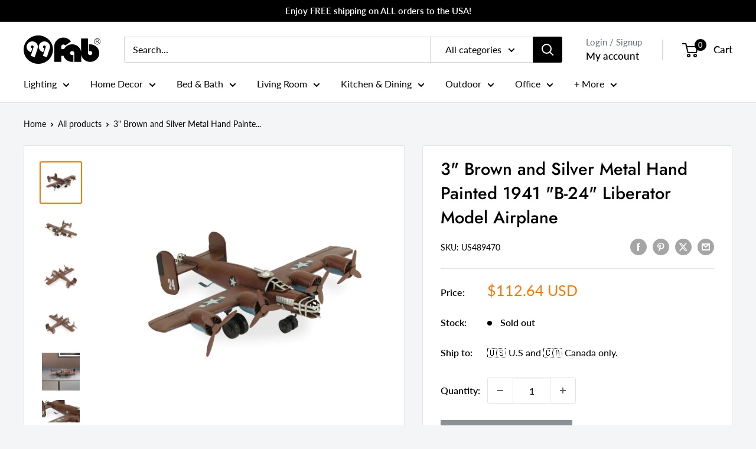

--- FILE ---
content_type: text/html; charset=utf-8
request_url: https://99fab.com/products/3-brown-and-silver-metal-hand-painted-model-airplane
body_size: 45183
content:
<!doctype html>

<html class="no-js" lang="en">
  <head>
  


<script type="text/javascript">
var a = window.performance && window.performance.mark;
if (a) {
  window.performance.mark("shopsheriff.amp-snippet.start");
}
var doc = document;
var redirect = "/cart" === window.location.pathname
&& (doc.referrer.includes("ampproject.org") || doc.referrer.includes("/a/s/") )
&& !doc.location.search.includes("utm");

if(redirect) {
  var f = doc.location.search ? "&" : "?";
  window.location =
    window.location.origin
  + window.location.pathname
  + f
  + "utm_source=shopsheriff&utm_medium=amp&utm_campaign=shopsheriff&utm_content=add-to-cart";
}
if (a) {
  window.performance.mark("shopsheriff.amp-snippet.end");
}
      </script>


   <link rel="amphtml" href="https://99fabllc.myshopify.com/a/s/products/3-brown-and-silver-metal-hand-painted-model-airplane">



    <meta charset="utf-8">
    <meta name="viewport" content="width=device-width, initial-scale=1.0, height=device-height, minimum-scale=1.0, maximum-scale=1.0">
    <meta name="theme-color" content="#000000">
    <meta name="google-site-verification" content="O_rhJRbRXxBqF6RtTglkjdxub8E16pHqGIsFh-bCi94" />
    <meta name="google-adsense-account" content="ca-pub-5760500860680990"><title>3&quot; Brown and Silver Metal Hand Painted 1941 &quot;B-24&quot; Liberator Model Air
</title><meta name="description" content="This 3-inch brown and silver metal hand painted 1941 &quot;b-24-inch liberator model airplane will add a beautiful decorative accent to your decor. The brown and silver coloring of this high quality metal accent will look great in most any space. This replica makes a great tabletop accent for your coffee table, desk, booksh"><link rel="canonical" href="https://99fab.com/products/3-brown-and-silver-metal-hand-painted-model-airplane"><link rel="shortcut icon" href="//99fab.com/cdn/shop/files/favicon_black_96x96.png?v=1704665241" type="image/png">
      <link rel="apple-touch-icon" href="//99fab.com/cdn/shop/files/favicon_black_192x192.png?v=1704665241" /><link rel="preload" as="style" href="//99fab.com/cdn/shop/t/13/assets/theme.css?v=24096235468902320401729468666">
    <link rel="preload" as="script" href="//99fab.com/cdn/shop/t/13/assets/theme.js?v=179372540479631345661704649355">
    <link rel="preconnect" href="https://cdn.shopify.com">
    <link rel="preconnect" href="https://fonts.shopifycdn.com">
    <link rel="dns-prefetch" href="https://productreviews.shopifycdn.com">
    <link rel="dns-prefetch" href="https://ajax.googleapis.com">
    <link rel="dns-prefetch" href="https://maps.googleapis.com">
    <link rel="dns-prefetch" href="https://maps.gstatic.com">

    <meta property="og:type" content="product">
  <meta property="og:title" content="3&quot; Brown and Silver Metal Hand Painted 1941 &quot;B-24&quot; Liberator Model Airplane"><meta property="og:image" content="http://99fab.com/cdn/shop/files/489470_1_1000x1000_b6bb2b66-b5fa-43a0-92c8-ea375d1d78ac.jpg?v=1767453229">
    <meta property="og:image:secure_url" content="https://99fab.com/cdn/shop/files/489470_1_1000x1000_b6bb2b66-b5fa-43a0-92c8-ea375d1d78ac.jpg?v=1767453229">
    <meta property="og:image:width" content="1000">
    <meta property="og:image:height" content="1000"><meta property="product:price:amount" content="112.64">
  <meta property="product:price:currency" content="USD"><meta property="og:description" content="This 3-inch brown and silver metal hand painted 1941 &quot;b-24-inch liberator model airplane will add a beautiful decorative accent to your decor. The brown and silver coloring of this high quality metal accent will look great in most any space. This replica makes a great tabletop accent for your coffee table, desk, booksh"><meta property="og:url" content="https://99fab.com/products/3-brown-and-silver-metal-hand-painted-model-airplane">
<meta property="og:site_name" content="99FAB"><meta name="twitter:card" content="summary"><meta name="twitter:title" content="3&quot; Brown and Silver Metal Hand Painted 1941 &quot;B-24&quot; Liberator Model Airplane">
  <meta name="twitter:description" content="This 3-inch brown and silver metal hand painted 1941 &quot;b-24-inch liberator model airplane will add a beautiful decorative accent to your decor. The brown and silver coloring of this high quality metal accent will look great in most any space. This replica makes a great tabletop accent for your coffee table, desk, bookshelf, dresser or mantle. A perfect decorative addition for anyone who loves nostalgia and vintage style models and replicas. A perfect decorative addition for anyone who loves a stylish look and feel. 3-inch h x 19-inch w x 13-inch d. Details GTIN (UPC/EAN): 606114870388 Shipping Weight: 4.00 Pounds Shipping Size (Inches.): 24.00 W x 15.00 D x 6.00 H Number Of Cartons: 1 Shipping Method: Parcel Ship Palletized: No Item Height: 3.00 Inches Item Width: 19.00 Inches Item Depth: 13.00 Inches Item Weight: 1.00 Pounds Shipping Weight Carton">
  <meta name="twitter:image" content="https://99fab.com/cdn/shop/files/489470_1_1000x1000_b6bb2b66-b5fa-43a0-92c8-ea375d1d78ac_600x600_crop_center.jpg?v=1767453229">
    <link rel="preload" href="//99fab.com/cdn/fonts/jost/jost_n5.7c8497861ffd15f4e1284cd221f14658b0e95d61.woff2" as="font" type="font/woff2" crossorigin><link rel="preload" href="//99fab.com/cdn/fonts/lato/lato_n4.c3b93d431f0091c8be23185e15c9d1fee1e971c5.woff2" as="font" type="font/woff2" crossorigin><style>
  @font-face {
  font-family: Jost;
  font-weight: 500;
  font-style: normal;
  font-display: swap;
  src: url("//99fab.com/cdn/fonts/jost/jost_n5.7c8497861ffd15f4e1284cd221f14658b0e95d61.woff2") format("woff2"),
       url("//99fab.com/cdn/fonts/jost/jost_n5.fb6a06896db583cc2df5ba1b30d9c04383119dd9.woff") format("woff");
}

  @font-face {
  font-family: Lato;
  font-weight: 400;
  font-style: normal;
  font-display: swap;
  src: url("//99fab.com/cdn/fonts/lato/lato_n4.c3b93d431f0091c8be23185e15c9d1fee1e971c5.woff2") format("woff2"),
       url("//99fab.com/cdn/fonts/lato/lato_n4.d5c00c781efb195594fd2fd4ad04f7882949e327.woff") format("woff");
}

@font-face {
  font-family: Lato;
  font-weight: 600;
  font-style: normal;
  font-display: swap;
  src: url("//99fab.com/cdn/fonts/lato/lato_n6.38d0e3b23b74a60f769c51d1df73fac96c580d59.woff2") format("woff2"),
       url("//99fab.com/cdn/fonts/lato/lato_n6.3365366161bdcc36a3f97cfbb23954d8c4bf4079.woff") format("woff");
}

@font-face {
  font-family: Jost;
  font-weight: 500;
  font-style: italic;
  font-display: swap;
  src: url("//99fab.com/cdn/fonts/jost/jost_i5.a6c7dbde35f2b89f8461eacda9350127566e5d51.woff2") format("woff2"),
       url("//99fab.com/cdn/fonts/jost/jost_i5.2b58baee736487eede6bcdb523ca85eea2418357.woff") format("woff");
}


  @font-face {
  font-family: Lato;
  font-weight: 700;
  font-style: normal;
  font-display: swap;
  src: url("//99fab.com/cdn/fonts/lato/lato_n7.900f219bc7337bc57a7a2151983f0a4a4d9d5dcf.woff2") format("woff2"),
       url("//99fab.com/cdn/fonts/lato/lato_n7.a55c60751adcc35be7c4f8a0313f9698598612ee.woff") format("woff");
}

  @font-face {
  font-family: Lato;
  font-weight: 400;
  font-style: italic;
  font-display: swap;
  src: url("//99fab.com/cdn/fonts/lato/lato_i4.09c847adc47c2fefc3368f2e241a3712168bc4b6.woff2") format("woff2"),
       url("//99fab.com/cdn/fonts/lato/lato_i4.3c7d9eb6c1b0a2bf62d892c3ee4582b016d0f30c.woff") format("woff");
}

  @font-face {
  font-family: Lato;
  font-weight: 700;
  font-style: italic;
  font-display: swap;
  src: url("//99fab.com/cdn/fonts/lato/lato_i7.16ba75868b37083a879b8dd9f2be44e067dfbf92.woff2") format("woff2"),
       url("//99fab.com/cdn/fonts/lato/lato_i7.4c07c2b3b7e64ab516aa2f2081d2bb0366b9dce8.woff") format("woff");
}


  :root {
    --default-text-font-size : 15px;
    --base-text-font-size    : 16px;
    --heading-font-family    : Jost, sans-serif;
    --heading-font-weight    : 500;
    --heading-font-style     : normal;
    --text-font-family       : Lato, sans-serif;
    --text-font-weight       : 400;
    --text-font-style        : normal;
    --text-font-bolder-weight: 600;
    --text-link-decoration   : normal;

    --text-color               : #000000;
    --text-color-rgb           : 0, 0, 0;
    --heading-color            : #000000;
    --border-color             : #e1e3e4;
    --border-color-rgb         : 225, 227, 228;
    --form-border-color        : #d4d6d8;
    --accent-color             : #ff7600;
    --accent-color-rgb         : 255, 118, 0;
    --link-color               : #ff7600;
    --link-color-hover         : #b35300;
    --background               : #f3f5f6;
    --secondary-background     : #ffffff;
    --secondary-background-rgb : 255, 255, 255;
    --accent-background        : rgba(255, 118, 0, 0.08);

    --input-background: #ffffff;

    --error-color       : #ff0000;
    --error-background  : rgba(255, 0, 0, 0.07);
    --success-color     : #00aa00;
    --success-background: rgba(0, 170, 0, 0.11);

    --primary-button-background      : #ff7600;
    --primary-button-background-rgb  : 255, 118, 0;
    --primary-button-text-color      : #ffffff;
    --secondary-button-background    : #000000;
    --secondary-button-background-rgb: 0, 0, 0;
    --secondary-button-text-color    : #ffffff;

    --header-background      : #ffffff;
    --header-text-color      : #000000;
    --header-light-text-color: #677279;
    --header-border-color    : rgba(103, 114, 121, 0.3);
    --header-accent-color    : #000000;

    --footer-background-color:    #000b0f;
    --footer-heading-text-color:  #ffffff;
    --footer-body-text-color:     #e1e3e4;
    --footer-body-text-color-rgb: 225, 227, 228;
    --footer-accent-color:        #ff7600;
    --footer-accent-color-rgb:    255, 118, 0;
    --footer-border:              none;
    
    --flickity-arrow-color: #abb1b4;--product-on-sale-accent           : #ee0000;
    --product-on-sale-accent-rgb       : 238, 0, 0;
    --product-on-sale-color            : #ffffff;
    --product-in-stock-color           : #008a00;
    --product-low-stock-color          : #ee0000;
    --product-sold-out-color           : #8a9297;
    --product-custom-label-1-background: #008a00;
    --product-custom-label-1-color     : #ffffff;
    --product-custom-label-2-background: #00a500;
    --product-custom-label-2-color     : #ffffff;
    --product-review-star-color        : #ffbd00;

    --mobile-container-gutter : 20px;
    --desktop-container-gutter: 40px;

    /* Shopify related variables */
    --payment-terms-background-color: #f3f5f6;
  }
</style>

<script>
  // IE11 does not have support for CSS variables, so we have to polyfill them
  if (!(((window || {}).CSS || {}).supports && window.CSS.supports('(--a: 0)'))) {
    const script = document.createElement('script');
    script.type = 'text/javascript';
    script.src = 'https://cdn.jsdelivr.net/npm/css-vars-ponyfill@2';
    script.onload = function() {
      cssVars({});
    };

    document.getElementsByTagName('head')[0].appendChild(script);
  }
</script>


    <script>window.performance && window.performance.mark && window.performance.mark('shopify.content_for_header.start');</script><meta name="google-site-verification" content="WJhSG4muzF1uJmaZUo1UlXm1Y1JtcK966eGfB7AjREI">
<meta name="facebook-domain-verification" content="4855pjliaxkja85gfyp46u24vite1i">
<meta id="shopify-digital-wallet" name="shopify-digital-wallet" content="/6116180086/digital_wallets/dialog">
<link rel="alternate" type="application/json+oembed" href="https://99fab.com/products/3-brown-and-silver-metal-hand-painted-model-airplane.oembed">
<script async="async" src="/checkouts/internal/preloads.js?locale=en-US"></script>
<script id="shopify-features" type="application/json">{"accessToken":"26ae5c8b06a131da9c88e62e28fbecca","betas":["rich-media-storefront-analytics"],"domain":"99fab.com","predictiveSearch":true,"shopId":6116180086,"locale":"en"}</script>
<script>var Shopify = Shopify || {};
Shopify.shop = "99fabllc.myshopify.com";
Shopify.locale = "en";
Shopify.currency = {"active":"USD","rate":"1.0"};
Shopify.country = "US";
Shopify.theme = {"name":"99fab-2024-wearhouse","id":122760101960,"schema_name":"Warehouse","schema_version":"4.2.3","theme_store_id":null,"role":"main"};
Shopify.theme.handle = "null";
Shopify.theme.style = {"id":null,"handle":null};
Shopify.cdnHost = "99fab.com/cdn";
Shopify.routes = Shopify.routes || {};
Shopify.routes.root = "/";</script>
<script type="module">!function(o){(o.Shopify=o.Shopify||{}).modules=!0}(window);</script>
<script>!function(o){function n(){var o=[];function n(){o.push(Array.prototype.slice.apply(arguments))}return n.q=o,n}var t=o.Shopify=o.Shopify||{};t.loadFeatures=n(),t.autoloadFeatures=n()}(window);</script>
<script id="shop-js-analytics" type="application/json">{"pageType":"product"}</script>
<script defer="defer" async type="module" src="//99fab.com/cdn/shopifycloud/shop-js/modules/v2/client.init-shop-cart-sync_CG-L-Qzi.en.esm.js"></script>
<script defer="defer" async type="module" src="//99fab.com/cdn/shopifycloud/shop-js/modules/v2/chunk.common_B8yXDTDb.esm.js"></script>
<script type="module">
  await import("//99fab.com/cdn/shopifycloud/shop-js/modules/v2/client.init-shop-cart-sync_CG-L-Qzi.en.esm.js");
await import("//99fab.com/cdn/shopifycloud/shop-js/modules/v2/chunk.common_B8yXDTDb.esm.js");

  window.Shopify.SignInWithShop?.initShopCartSync?.({"fedCMEnabled":true,"windoidEnabled":true});

</script>
<script>(function() {
  var isLoaded = false;
  function asyncLoad() {
    if (isLoaded) return;
    isLoaded = true;
    var urls = ["https:\/\/loox.io\/widget\/3JFQ7KwG2t\/loox.1708356712498.js?shop=99fabllc.myshopify.com"];
    for (var i = 0; i < urls.length; i++) {
      var s = document.createElement('script');
      s.type = 'text/javascript';
      s.async = true;
      s.src = urls[i];
      var x = document.getElementsByTagName('script')[0];
      x.parentNode.insertBefore(s, x);
    }
  };
  if(window.attachEvent) {
    window.attachEvent('onload', asyncLoad);
  } else {
    window.addEventListener('load', asyncLoad, false);
  }
})();</script>
<script id="__st">var __st={"a":6116180086,"offset":-21600,"reqid":"b7c38be3-0ee1-4434-ae0e-bcb840b1d46a-1768091562","pageurl":"99fab.com\/products\/3-brown-and-silver-metal-hand-painted-model-airplane","u":"44a5dd43f76d","p":"product","rtyp":"product","rid":6831840985160};</script>
<script>window.ShopifyPaypalV4VisibilityTracking = true;</script>
<script id="captcha-bootstrap">!function(){'use strict';const t='contact',e='account',n='new_comment',o=[[t,t],['blogs',n],['comments',n],[t,'customer']],c=[[e,'customer_login'],[e,'guest_login'],[e,'recover_customer_password'],[e,'create_customer']],r=t=>t.map((([t,e])=>`form[action*='/${t}']:not([data-nocaptcha='true']) input[name='form_type'][value='${e}']`)).join(','),a=t=>()=>t?[...document.querySelectorAll(t)].map((t=>t.form)):[];function s(){const t=[...o],e=r(t);return a(e)}const i='password',u='form_key',d=['recaptcha-v3-token','g-recaptcha-response','h-captcha-response',i],f=()=>{try{return window.sessionStorage}catch{return}},m='__shopify_v',_=t=>t.elements[u];function p(t,e,n=!1){try{const o=window.sessionStorage,c=JSON.parse(o.getItem(e)),{data:r}=function(t){const{data:e,action:n}=t;return t[m]||n?{data:e,action:n}:{data:t,action:n}}(c);for(const[e,n]of Object.entries(r))t.elements[e]&&(t.elements[e].value=n);n&&o.removeItem(e)}catch(o){console.error('form repopulation failed',{error:o})}}const l='form_type',E='cptcha';function T(t){t.dataset[E]=!0}const w=window,h=w.document,L='Shopify',v='ce_forms',y='captcha';let A=!1;((t,e)=>{const n=(g='f06e6c50-85a8-45c8-87d0-21a2b65856fe',I='https://cdn.shopify.com/shopifycloud/storefront-forms-hcaptcha/ce_storefront_forms_captcha_hcaptcha.v1.5.2.iife.js',D={infoText:'Protected by hCaptcha',privacyText:'Privacy',termsText:'Terms'},(t,e,n)=>{const o=w[L][v],c=o.bindForm;if(c)return c(t,g,e,D).then(n);var r;o.q.push([[t,g,e,D],n]),r=I,A||(h.body.append(Object.assign(h.createElement('script'),{id:'captcha-provider',async:!0,src:r})),A=!0)});var g,I,D;w[L]=w[L]||{},w[L][v]=w[L][v]||{},w[L][v].q=[],w[L][y]=w[L][y]||{},w[L][y].protect=function(t,e){n(t,void 0,e),T(t)},Object.freeze(w[L][y]),function(t,e,n,w,h,L){const[v,y,A,g]=function(t,e,n){const i=e?o:[],u=t?c:[],d=[...i,...u],f=r(d),m=r(i),_=r(d.filter((([t,e])=>n.includes(e))));return[a(f),a(m),a(_),s()]}(w,h,L),I=t=>{const e=t.target;return e instanceof HTMLFormElement?e:e&&e.form},D=t=>v().includes(t);t.addEventListener('submit',(t=>{const e=I(t);if(!e)return;const n=D(e)&&!e.dataset.hcaptchaBound&&!e.dataset.recaptchaBound,o=_(e),c=g().includes(e)&&(!o||!o.value);(n||c)&&t.preventDefault(),c&&!n&&(function(t){try{if(!f())return;!function(t){const e=f();if(!e)return;const n=_(t);if(!n)return;const o=n.value;o&&e.removeItem(o)}(t);const e=Array.from(Array(32),(()=>Math.random().toString(36)[2])).join('');!function(t,e){_(t)||t.append(Object.assign(document.createElement('input'),{type:'hidden',name:u})),t.elements[u].value=e}(t,e),function(t,e){const n=f();if(!n)return;const o=[...t.querySelectorAll(`input[type='${i}']`)].map((({name:t})=>t)),c=[...d,...o],r={};for(const[a,s]of new FormData(t).entries())c.includes(a)||(r[a]=s);n.setItem(e,JSON.stringify({[m]:1,action:t.action,data:r}))}(t,e)}catch(e){console.error('failed to persist form',e)}}(e),e.submit())}));const S=(t,e)=>{t&&!t.dataset[E]&&(n(t,e.some((e=>e===t))),T(t))};for(const o of['focusin','change'])t.addEventListener(o,(t=>{const e=I(t);D(e)&&S(e,y())}));const B=e.get('form_key'),M=e.get(l),P=B&&M;t.addEventListener('DOMContentLoaded',(()=>{const t=y();if(P)for(const e of t)e.elements[l].value===M&&p(e,B);[...new Set([...A(),...v().filter((t=>'true'===t.dataset.shopifyCaptcha))])].forEach((e=>S(e,t)))}))}(h,new URLSearchParams(w.location.search),n,t,e,['guest_login'])})(!0,!0)}();</script>
<script integrity="sha256-4kQ18oKyAcykRKYeNunJcIwy7WH5gtpwJnB7kiuLZ1E=" data-source-attribution="shopify.loadfeatures" defer="defer" src="//99fab.com/cdn/shopifycloud/storefront/assets/storefront/load_feature-a0a9edcb.js" crossorigin="anonymous"></script>
<script data-source-attribution="shopify.dynamic_checkout.dynamic.init">var Shopify=Shopify||{};Shopify.PaymentButton=Shopify.PaymentButton||{isStorefrontPortableWallets:!0,init:function(){window.Shopify.PaymentButton.init=function(){};var t=document.createElement("script");t.src="https://99fab.com/cdn/shopifycloud/portable-wallets/latest/portable-wallets.en.js",t.type="module",document.head.appendChild(t)}};
</script>
<script data-source-attribution="shopify.dynamic_checkout.buyer_consent">
  function portableWalletsHideBuyerConsent(e){var t=document.getElementById("shopify-buyer-consent"),n=document.getElementById("shopify-subscription-policy-button");t&&n&&(t.classList.add("hidden"),t.setAttribute("aria-hidden","true"),n.removeEventListener("click",e))}function portableWalletsShowBuyerConsent(e){var t=document.getElementById("shopify-buyer-consent"),n=document.getElementById("shopify-subscription-policy-button");t&&n&&(t.classList.remove("hidden"),t.removeAttribute("aria-hidden"),n.addEventListener("click",e))}window.Shopify?.PaymentButton&&(window.Shopify.PaymentButton.hideBuyerConsent=portableWalletsHideBuyerConsent,window.Shopify.PaymentButton.showBuyerConsent=portableWalletsShowBuyerConsent);
</script>
<script>
  function portableWalletsCleanup(e){e&&e.src&&console.error("Failed to load portable wallets script "+e.src);var t=document.querySelectorAll("shopify-accelerated-checkout .shopify-payment-button__skeleton, shopify-accelerated-checkout-cart .wallet-cart-button__skeleton"),e=document.getElementById("shopify-buyer-consent");for(let e=0;e<t.length;e++)t[e].remove();e&&e.remove()}function portableWalletsNotLoadedAsModule(e){e instanceof ErrorEvent&&"string"==typeof e.message&&e.message.includes("import.meta")&&"string"==typeof e.filename&&e.filename.includes("portable-wallets")&&(window.removeEventListener("error",portableWalletsNotLoadedAsModule),window.Shopify.PaymentButton.failedToLoad=e,"loading"===document.readyState?document.addEventListener("DOMContentLoaded",window.Shopify.PaymentButton.init):window.Shopify.PaymentButton.init())}window.addEventListener("error",portableWalletsNotLoadedAsModule);
</script>

<script type="module" src="https://99fab.com/cdn/shopifycloud/portable-wallets/latest/portable-wallets.en.js" onError="portableWalletsCleanup(this)" crossorigin="anonymous"></script>
<script nomodule>
  document.addEventListener("DOMContentLoaded", portableWalletsCleanup);
</script>

<script id='scb4127' type='text/javascript' async='' src='https://99fab.com/cdn/shopifycloud/privacy-banner/storefront-banner.js'></script><link id="shopify-accelerated-checkout-styles" rel="stylesheet" media="screen" href="https://99fab.com/cdn/shopifycloud/portable-wallets/latest/accelerated-checkout-backwards-compat.css" crossorigin="anonymous">
<style id="shopify-accelerated-checkout-cart">
        #shopify-buyer-consent {
  margin-top: 1em;
  display: inline-block;
  width: 100%;
}

#shopify-buyer-consent.hidden {
  display: none;
}

#shopify-subscription-policy-button {
  background: none;
  border: none;
  padding: 0;
  text-decoration: underline;
  font-size: inherit;
  cursor: pointer;
}

#shopify-subscription-policy-button::before {
  box-shadow: none;
}

      </style>

<script>window.performance && window.performance.mark && window.performance.mark('shopify.content_for_header.end');</script>

    <link rel="stylesheet" href="//99fab.com/cdn/shop/t/13/assets/theme.css?v=24096235468902320401729468666">

    
  <script type="application/ld+json">
  {
    "@context": "https://schema.org",
    "@type": "Product",
    "productID": 6831840985160,
    "offers": [{
          "@type": "Offer",
          "name": "Default Title",
          "availability":"https://schema.org/OutOfStock",
          "price": 112.64,
          "priceCurrency": "USD",
          "priceValidUntil": "2026-01-20","sku": "489470",
            "gtin12": "606114870388",
          "url": "/products/3-brown-and-silver-metal-hand-painted-model-airplane?variant=40170821255240"
        }
],"brand": {
      "@type": "Brand",
      "name": "HomeRoots"
    },
    "name": "3\" Brown and Silver Metal Hand Painted 1941 \"B-24\" Liberator Model Airplane",
    "description": "This 3-inch brown and silver metal hand painted 1941 \"b-24-inch liberator model airplane will add a beautiful decorative accent to your decor. The brown and silver coloring of this high quality metal accent will look great in most any space. This replica makes a great tabletop accent for your coffee table, desk, bookshelf, dresser or mantle. A perfect decorative addition for anyone who loves nostalgia and vintage style models and replicas. A perfect decorative addition for anyone who loves a stylish look and feel. 3-inch h x 19-inch w x 13-inch d.\n    \n    \n        Details\n    \n    \n    \n    \n        GTIN (UPC\/EAN):\n        606114870388\n    \n\n\n\n\n\n                        \n                Shipping Weight:\n                4.00 Pounds\n            \n        \n                    \n                Shipping Size (Inches.):\n                \n                    24.00 W x 15.00 D x 6.00 H\n                \n            \n        \n\n                    \n                Number Of Cartons:\n                1\n            \n        \n                    \n                Shipping Method:\n                Parcel\n            \n        \n        \n                    \n                Ship Palletized:\n                No\n            \n            \n            \n            Item Height:\n            3.00 Inches\n        \n    \n            \n            Item Width:\n            19.00 Inches\n        \n    \n            \n            Item Depth:\n            13.00 Inches\n        \n    \n            \n            Item Weight:\n            1.00 Pounds\n        \n    \n\n            \n            Shipping Weight Carton 1:\n                            4.00\n                    \n\n        \n            Shipping Height Carton 1:\n                            6.00\n                    \n\n        \n            Shipping Width Carton 1:\n                            24.00\n                    \n\n        \n            Shipping Depth Carton 1:\n                            15.00\n                    \n    \n            \n            Additional attributes\n        \n                                    \n                    Animals\n                    Not an animal\n                \n                                                                                                                                \n                    Hand Painted\n                    Yes\n                \n                                                                    \n                    Manufacturing Type\n                    Handmade\n                \n                                                                                                                                \n                    Sculpture Type\n                    Model Airplane\n                \n                                                \n                    Number of Pieces in the Set\n                    1\n                \n                                                                                                            \n                    Subject\n                    Transportation\n                \n                                                \n                    Transportation Type\n                    Airplane\n                \n                                                                    \n                    Commercial Use\n                    Yes\n                \n                                                \n                    Material\n                    Metal\n                \n                                                                                        \n                    Replica Model Name\n                    1941 \"B-24\" Liberator\n                \n                                                \n                    Color\n                    Brown, Silver\n                \n                                                \n                    Style\n                    Industrial\n                \n                                                \n                    Country Of Manufacture\n                    China\n                \n                                                \n                    Room\n                    Living Room\n                \n                            \n\n",
    "category": "Sculptures",
    "url": "/products/3-brown-and-silver-metal-hand-painted-model-airplane",
    "sku": "489470",
    "image": {
      "@type": "ImageObject",
      "url": "https://99fab.com/cdn/shop/files/489470_1_1000x1000_b6bb2b66-b5fa-43a0-92c8-ea375d1d78ac.jpg?v=1767453229&width=1024",
      "image": "https://99fab.com/cdn/shop/files/489470_1_1000x1000_b6bb2b66-b5fa-43a0-92c8-ea375d1d78ac.jpg?v=1767453229&width=1024",
      "name": "",
      "width": "1024",
      "height": "1024"
    }
  }
  </script>



  <script type="application/ld+json">
  {
    "@context": "https://schema.org",
    "@type": "BreadcrumbList",
  "itemListElement": [{
      "@type": "ListItem",
      "position": 1,
      "name": "Home",
      "item": "https://99fab.com"
    },{
          "@type": "ListItem",
          "position": 2,
          "name": "3\" Brown and Silver Metal Hand Painted 1941 \"B-24\" Liberator Model Airplane",
          "item": "https://99fab.com/products/3-brown-and-silver-metal-hand-painted-model-airplane"
        }]
  }
  </script>



    <script>
      // This allows to expose several variables to the global scope, to be used in scripts
      window.theme = {
        pageType: "product",
        cartCount: 0,
        moneyFormat: "${{amount}}",
        moneyWithCurrencyFormat: "${{amount}} USD",
        currencyCodeEnabled: true,
        showDiscount: true,
        discountMode: "saving",
        cartType: "drawer"
      };

      window.routes = {
        rootUrl: "\/",
        rootUrlWithoutSlash: '',
        cartUrl: "\/cart",
        cartAddUrl: "\/cart\/add",
        cartChangeUrl: "\/cart\/change",
        searchUrl: "\/search",
        productRecommendationsUrl: "\/recommendations\/products"
      };

      window.languages = {
        productRegularPrice: "Regular price",
        productSalePrice: "Sale price",
        collectionOnSaleLabel: "Save {{savings}}",
        productFormUnavailable: "Unavailable",
        productFormAddToCart: "Add to cart",
        productFormPreOrder: "Pre-order",
        productFormSoldOut: "Sold out",
        productAdded: "Product has been added to your cart",
        productAddedShort: "Added!",
        shippingEstimatorNoResults: "No shipping could be found for your address.",
        shippingEstimatorOneResult: "There is one shipping rate for your address:",
        shippingEstimatorMultipleResults: "There are {{count}} shipping rates for your address:",
        shippingEstimatorErrors: "There are some errors:"
      };

      document.documentElement.className = document.documentElement.className.replace('no-js', 'js');
    </script><script src="//99fab.com/cdn/shop/t/13/assets/theme.js?v=179372540479631345661704649355" defer></script>
    <script src="//99fab.com/cdn/shop/t/13/assets/custom.js?v=102476495355921946141704649354" defer></script><script>
        (function () {
          window.onpageshow = function() {
            // We force re-freshing the cart content onpageshow, as most browsers will serve a cache copy when hitting the
            // back button, which cause staled data
            document.documentElement.dispatchEvent(new CustomEvent('cart:refresh', {
              bubbles: true,
              detail: {scrollToTop: false}
            }));
          };
        })();
      </script><script type="text/javascript">
    (function(c,l,a,r,i,t,y){
        c[a]=c[a]||function(){(c[a].q=c[a].q||[]).push(arguments)};
        t=l.createElement(r);t.async=1;t.src="https://www.clarity.ms/tag/"+i;
        y=l.getElementsByTagName(r)[0];y.parentNode.insertBefore(t,y);
    })(window, document, "clarity", "script", "h2efex0ze7");
</script>
<link href="https://monorail-edge.shopifysvc.com" rel="dns-prefetch">
<script>(function(){if ("sendBeacon" in navigator && "performance" in window) {try {var session_token_from_headers = performance.getEntriesByType('navigation')[0].serverTiming.find(x => x.name == '_s').description;} catch {var session_token_from_headers = undefined;}var session_cookie_matches = document.cookie.match(/_shopify_s=([^;]*)/);var session_token_from_cookie = session_cookie_matches && session_cookie_matches.length === 2 ? session_cookie_matches[1] : "";var session_token = session_token_from_headers || session_token_from_cookie || "";function handle_abandonment_event(e) {var entries = performance.getEntries().filter(function(entry) {return /monorail-edge.shopifysvc.com/.test(entry.name);});if (!window.abandonment_tracked && entries.length === 0) {window.abandonment_tracked = true;var currentMs = Date.now();var navigation_start = performance.timing.navigationStart;var payload = {shop_id: 6116180086,url: window.location.href,navigation_start,duration: currentMs - navigation_start,session_token,page_type: "product"};window.navigator.sendBeacon("https://monorail-edge.shopifysvc.com/v1/produce", JSON.stringify({schema_id: "online_store_buyer_site_abandonment/1.1",payload: payload,metadata: {event_created_at_ms: currentMs,event_sent_at_ms: currentMs}}));}}window.addEventListener('pagehide', handle_abandonment_event);}}());</script>
<script id="web-pixels-manager-setup">(function e(e,d,r,n,o){if(void 0===o&&(o={}),!Boolean(null===(a=null===(i=window.Shopify)||void 0===i?void 0:i.analytics)||void 0===a?void 0:a.replayQueue)){var i,a;window.Shopify=window.Shopify||{};var t=window.Shopify;t.analytics=t.analytics||{};var s=t.analytics;s.replayQueue=[],s.publish=function(e,d,r){return s.replayQueue.push([e,d,r]),!0};try{self.performance.mark("wpm:start")}catch(e){}var l=function(){var e={modern:/Edge?\/(1{2}[4-9]|1[2-9]\d|[2-9]\d{2}|\d{4,})\.\d+(\.\d+|)|Firefox\/(1{2}[4-9]|1[2-9]\d|[2-9]\d{2}|\d{4,})\.\d+(\.\d+|)|Chrom(ium|e)\/(9{2}|\d{3,})\.\d+(\.\d+|)|(Maci|X1{2}).+ Version\/(15\.\d+|(1[6-9]|[2-9]\d|\d{3,})\.\d+)([,.]\d+|)( \(\w+\)|)( Mobile\/\w+|) Safari\/|Chrome.+OPR\/(9{2}|\d{3,})\.\d+\.\d+|(CPU[ +]OS|iPhone[ +]OS|CPU[ +]iPhone|CPU IPhone OS|CPU iPad OS)[ +]+(15[._]\d+|(1[6-9]|[2-9]\d|\d{3,})[._]\d+)([._]\d+|)|Android:?[ /-](13[3-9]|1[4-9]\d|[2-9]\d{2}|\d{4,})(\.\d+|)(\.\d+|)|Android.+Firefox\/(13[5-9]|1[4-9]\d|[2-9]\d{2}|\d{4,})\.\d+(\.\d+|)|Android.+Chrom(ium|e)\/(13[3-9]|1[4-9]\d|[2-9]\d{2}|\d{4,})\.\d+(\.\d+|)|SamsungBrowser\/([2-9]\d|\d{3,})\.\d+/,legacy:/Edge?\/(1[6-9]|[2-9]\d|\d{3,})\.\d+(\.\d+|)|Firefox\/(5[4-9]|[6-9]\d|\d{3,})\.\d+(\.\d+|)|Chrom(ium|e)\/(5[1-9]|[6-9]\d|\d{3,})\.\d+(\.\d+|)([\d.]+$|.*Safari\/(?![\d.]+ Edge\/[\d.]+$))|(Maci|X1{2}).+ Version\/(10\.\d+|(1[1-9]|[2-9]\d|\d{3,})\.\d+)([,.]\d+|)( \(\w+\)|)( Mobile\/\w+|) Safari\/|Chrome.+OPR\/(3[89]|[4-9]\d|\d{3,})\.\d+\.\d+|(CPU[ +]OS|iPhone[ +]OS|CPU[ +]iPhone|CPU IPhone OS|CPU iPad OS)[ +]+(10[._]\d+|(1[1-9]|[2-9]\d|\d{3,})[._]\d+)([._]\d+|)|Android:?[ /-](13[3-9]|1[4-9]\d|[2-9]\d{2}|\d{4,})(\.\d+|)(\.\d+|)|Mobile Safari.+OPR\/([89]\d|\d{3,})\.\d+\.\d+|Android.+Firefox\/(13[5-9]|1[4-9]\d|[2-9]\d{2}|\d{4,})\.\d+(\.\d+|)|Android.+Chrom(ium|e)\/(13[3-9]|1[4-9]\d|[2-9]\d{2}|\d{4,})\.\d+(\.\d+|)|Android.+(UC? ?Browser|UCWEB|U3)[ /]?(15\.([5-9]|\d{2,})|(1[6-9]|[2-9]\d|\d{3,})\.\d+)\.\d+|SamsungBrowser\/(5\.\d+|([6-9]|\d{2,})\.\d+)|Android.+MQ{2}Browser\/(14(\.(9|\d{2,})|)|(1[5-9]|[2-9]\d|\d{3,})(\.\d+|))(\.\d+|)|K[Aa][Ii]OS\/(3\.\d+|([4-9]|\d{2,})\.\d+)(\.\d+|)/},d=e.modern,r=e.legacy,n=navigator.userAgent;return n.match(d)?"modern":n.match(r)?"legacy":"unknown"}(),u="modern"===l?"modern":"legacy",c=(null!=n?n:{modern:"",legacy:""})[u],f=function(e){return[e.baseUrl,"/wpm","/b",e.hashVersion,"modern"===e.buildTarget?"m":"l",".js"].join("")}({baseUrl:d,hashVersion:r,buildTarget:u}),m=function(e){var d=e.version,r=e.bundleTarget,n=e.surface,o=e.pageUrl,i=e.monorailEndpoint;return{emit:function(e){var a=e.status,t=e.errorMsg,s=(new Date).getTime(),l=JSON.stringify({metadata:{event_sent_at_ms:s},events:[{schema_id:"web_pixels_manager_load/3.1",payload:{version:d,bundle_target:r,page_url:o,status:a,surface:n,error_msg:t},metadata:{event_created_at_ms:s}}]});if(!i)return console&&console.warn&&console.warn("[Web Pixels Manager] No Monorail endpoint provided, skipping logging."),!1;try{return self.navigator.sendBeacon.bind(self.navigator)(i,l)}catch(e){}var u=new XMLHttpRequest;try{return u.open("POST",i,!0),u.setRequestHeader("Content-Type","text/plain"),u.send(l),!0}catch(e){return console&&console.warn&&console.warn("[Web Pixels Manager] Got an unhandled error while logging to Monorail."),!1}}}}({version:r,bundleTarget:l,surface:e.surface,pageUrl:self.location.href,monorailEndpoint:e.monorailEndpoint});try{o.browserTarget=l,function(e){var d=e.src,r=e.async,n=void 0===r||r,o=e.onload,i=e.onerror,a=e.sri,t=e.scriptDataAttributes,s=void 0===t?{}:t,l=document.createElement("script"),u=document.querySelector("head"),c=document.querySelector("body");if(l.async=n,l.src=d,a&&(l.integrity=a,l.crossOrigin="anonymous"),s)for(var f in s)if(Object.prototype.hasOwnProperty.call(s,f))try{l.dataset[f]=s[f]}catch(e){}if(o&&l.addEventListener("load",o),i&&l.addEventListener("error",i),u)u.appendChild(l);else{if(!c)throw new Error("Did not find a head or body element to append the script");c.appendChild(l)}}({src:f,async:!0,onload:function(){if(!function(){var e,d;return Boolean(null===(d=null===(e=window.Shopify)||void 0===e?void 0:e.analytics)||void 0===d?void 0:d.initialized)}()){var d=window.webPixelsManager.init(e)||void 0;if(d){var r=window.Shopify.analytics;r.replayQueue.forEach((function(e){var r=e[0],n=e[1],o=e[2];d.publishCustomEvent(r,n,o)})),r.replayQueue=[],r.publish=d.publishCustomEvent,r.visitor=d.visitor,r.initialized=!0}}},onerror:function(){return m.emit({status:"failed",errorMsg:"".concat(f," has failed to load")})},sri:function(e){var d=/^sha384-[A-Za-z0-9+/=]+$/;return"string"==typeof e&&d.test(e)}(c)?c:"",scriptDataAttributes:o}),m.emit({status:"loading"})}catch(e){m.emit({status:"failed",errorMsg:(null==e?void 0:e.message)||"Unknown error"})}}})({shopId: 6116180086,storefrontBaseUrl: "https://99fab.com",extensionsBaseUrl: "https://extensions.shopifycdn.com/cdn/shopifycloud/web-pixels-manager",monorailEndpoint: "https://monorail-edge.shopifysvc.com/unstable/produce_batch",surface: "storefront-renderer",enabledBetaFlags: ["2dca8a86","a0d5f9d2"],webPixelsConfigList: [{"id":"136806472","configuration":"{\"config\":\"{\\\"google_tag_ids\\\":[\\\"G-X36WTZ2KJK\\\",\\\"AW-836845339\\\",\\\"GT-WVXM9WL7\\\"],\\\"target_country\\\":\\\"US\\\",\\\"gtag_events\\\":[{\\\"type\\\":\\\"begin_checkout\\\",\\\"action_label\\\":[\\\"G-X36WTZ2KJK\\\",\\\"AW-836845339\\\/fI3FCObDxIoBEJv-hI8D\\\"]},{\\\"type\\\":\\\"search\\\",\\\"action_label\\\":[\\\"G-X36WTZ2KJK\\\",\\\"AW-836845339\\\/tLFtCOnDxIoBEJv-hI8D\\\"]},{\\\"type\\\":\\\"view_item\\\",\\\"action_label\\\":[\\\"G-X36WTZ2KJK\\\",\\\"AW-836845339\\\/K2nBCODDxIoBEJv-hI8D\\\",\\\"MC-9H17C984G4\\\"]},{\\\"type\\\":\\\"purchase\\\",\\\"action_label\\\":[\\\"G-X36WTZ2KJK\\\",\\\"AW-836845339\\\/uX2jCN3DxIoBEJv-hI8D\\\",\\\"MC-9H17C984G4\\\"]},{\\\"type\\\":\\\"page_view\\\",\\\"action_label\\\":[\\\"G-X36WTZ2KJK\\\",\\\"AW-836845339\\\/Eh4oCNrDxIoBEJv-hI8D\\\",\\\"MC-9H17C984G4\\\"]},{\\\"type\\\":\\\"add_payment_info\\\",\\\"action_label\\\":[\\\"G-X36WTZ2KJK\\\",\\\"AW-836845339\\\/COoQCOzDxIoBEJv-hI8D\\\"]},{\\\"type\\\":\\\"add_to_cart\\\",\\\"action_label\\\":[\\\"G-X36WTZ2KJK\\\",\\\"AW-836845339\\\/_ecXCOPDxIoBEJv-hI8D\\\"]}],\\\"enable_monitoring_mode\\\":false}\"}","eventPayloadVersion":"v1","runtimeContext":"OPEN","scriptVersion":"b2a88bafab3e21179ed38636efcd8a93","type":"APP","apiClientId":1780363,"privacyPurposes":[],"dataSharingAdjustments":{"protectedCustomerApprovalScopes":["read_customer_address","read_customer_email","read_customer_name","read_customer_personal_data","read_customer_phone"]}},{"id":"133333064","configuration":"{\"tagID\":\"2612354238678\"}","eventPayloadVersion":"v1","runtimeContext":"STRICT","scriptVersion":"18031546ee651571ed29edbe71a3550b","type":"APP","apiClientId":3009811,"privacyPurposes":["ANALYTICS","MARKETING","SALE_OF_DATA"],"dataSharingAdjustments":{"protectedCustomerApprovalScopes":["read_customer_address","read_customer_email","read_customer_name","read_customer_personal_data","read_customer_phone"]}},{"id":"48693320","configuration":"{\"pixel_id\":\"3407241022756098\",\"pixel_type\":\"facebook_pixel\",\"metaapp_system_user_token\":\"-\"}","eventPayloadVersion":"v1","runtimeContext":"OPEN","scriptVersion":"ca16bc87fe92b6042fbaa3acc2fbdaa6","type":"APP","apiClientId":2329312,"privacyPurposes":["ANALYTICS","MARKETING","SALE_OF_DATA"],"dataSharingAdjustments":{"protectedCustomerApprovalScopes":["read_customer_address","read_customer_email","read_customer_name","read_customer_personal_data","read_customer_phone"]}},{"id":"20283464","configuration":"{\"myshopifyDomain\":\"99fabllc.myshopify.com\"}","eventPayloadVersion":"v1","runtimeContext":"STRICT","scriptVersion":"23b97d18e2aa74363140dc29c9284e87","type":"APP","apiClientId":2775569,"privacyPurposes":["ANALYTICS","MARKETING","SALE_OF_DATA"],"dataSharingAdjustments":{"protectedCustomerApprovalScopes":["read_customer_address","read_customer_email","read_customer_name","read_customer_phone","read_customer_personal_data"]}},{"id":"shopify-app-pixel","configuration":"{}","eventPayloadVersion":"v1","runtimeContext":"STRICT","scriptVersion":"0450","apiClientId":"shopify-pixel","type":"APP","privacyPurposes":["ANALYTICS","MARKETING"]},{"id":"shopify-custom-pixel","eventPayloadVersion":"v1","runtimeContext":"LAX","scriptVersion":"0450","apiClientId":"shopify-pixel","type":"CUSTOM","privacyPurposes":["ANALYTICS","MARKETING"]}],isMerchantRequest: false,initData: {"shop":{"name":"99FAB","paymentSettings":{"currencyCode":"USD"},"myshopifyDomain":"99fabllc.myshopify.com","countryCode":"US","storefrontUrl":"https:\/\/99fab.com"},"customer":null,"cart":null,"checkout":null,"productVariants":[{"price":{"amount":112.64,"currencyCode":"USD"},"product":{"title":"3\" Brown and Silver Metal Hand Painted 1941 \"B-24\" Liberator Model Airplane","vendor":"HomeRoots","id":"6831840985160","untranslatedTitle":"3\" Brown and Silver Metal Hand Painted 1941 \"B-24\" Liberator Model Airplane","url":"\/products\/3-brown-and-silver-metal-hand-painted-model-airplane","type":"Sculptures"},"id":"40170821255240","image":{"src":"\/\/99fab.com\/cdn\/shop\/files\/489470_1_1000x1000_b6bb2b66-b5fa-43a0-92c8-ea375d1d78ac.jpg?v=1767453229"},"sku":"489470","title":"Default Title","untranslatedTitle":"Default Title"}],"purchasingCompany":null},},"https://99fab.com/cdn","7cecd0b6w90c54c6cpe92089d5m57a67346",{"modern":"","legacy":""},{"shopId":"6116180086","storefrontBaseUrl":"https:\/\/99fab.com","extensionBaseUrl":"https:\/\/extensions.shopifycdn.com\/cdn\/shopifycloud\/web-pixels-manager","surface":"storefront-renderer","enabledBetaFlags":"[\"2dca8a86\", \"a0d5f9d2\"]","isMerchantRequest":"false","hashVersion":"7cecd0b6w90c54c6cpe92089d5m57a67346","publish":"custom","events":"[[\"page_viewed\",{}],[\"product_viewed\",{\"productVariant\":{\"price\":{\"amount\":112.64,\"currencyCode\":\"USD\"},\"product\":{\"title\":\"3\\\" Brown and Silver Metal Hand Painted 1941 \\\"B-24\\\" Liberator Model Airplane\",\"vendor\":\"HomeRoots\",\"id\":\"6831840985160\",\"untranslatedTitle\":\"3\\\" Brown and Silver Metal Hand Painted 1941 \\\"B-24\\\" Liberator Model Airplane\",\"url\":\"\/products\/3-brown-and-silver-metal-hand-painted-model-airplane\",\"type\":\"Sculptures\"},\"id\":\"40170821255240\",\"image\":{\"src\":\"\/\/99fab.com\/cdn\/shop\/files\/489470_1_1000x1000_b6bb2b66-b5fa-43a0-92c8-ea375d1d78ac.jpg?v=1767453229\"},\"sku\":\"489470\",\"title\":\"Default Title\",\"untranslatedTitle\":\"Default Title\"}}]]"});</script><script>
  window.ShopifyAnalytics = window.ShopifyAnalytics || {};
  window.ShopifyAnalytics.meta = window.ShopifyAnalytics.meta || {};
  window.ShopifyAnalytics.meta.currency = 'USD';
  var meta = {"product":{"id":6831840985160,"gid":"gid:\/\/shopify\/Product\/6831840985160","vendor":"HomeRoots","type":"Sculptures","handle":"3-brown-and-silver-metal-hand-painted-model-airplane","variants":[{"id":40170821255240,"price":11264,"name":"3\" Brown and Silver Metal Hand Painted 1941 \"B-24\" Liberator Model Airplane","public_title":null,"sku":"489470"}],"remote":false},"page":{"pageType":"product","resourceType":"product","resourceId":6831840985160,"requestId":"b7c38be3-0ee1-4434-ae0e-bcb840b1d46a-1768091562"}};
  for (var attr in meta) {
    window.ShopifyAnalytics.meta[attr] = meta[attr];
  }
</script>
<script class="analytics">
  (function () {
    var customDocumentWrite = function(content) {
      var jquery = null;

      if (window.jQuery) {
        jquery = window.jQuery;
      } else if (window.Checkout && window.Checkout.$) {
        jquery = window.Checkout.$;
      }

      if (jquery) {
        jquery('body').append(content);
      }
    };

    var hasLoggedConversion = function(token) {
      if (token) {
        return document.cookie.indexOf('loggedConversion=' + token) !== -1;
      }
      return false;
    }

    var setCookieIfConversion = function(token) {
      if (token) {
        var twoMonthsFromNow = new Date(Date.now());
        twoMonthsFromNow.setMonth(twoMonthsFromNow.getMonth() + 2);

        document.cookie = 'loggedConversion=' + token + '; expires=' + twoMonthsFromNow;
      }
    }

    var trekkie = window.ShopifyAnalytics.lib = window.trekkie = window.trekkie || [];
    if (trekkie.integrations) {
      return;
    }
    trekkie.methods = [
      'identify',
      'page',
      'ready',
      'track',
      'trackForm',
      'trackLink'
    ];
    trekkie.factory = function(method) {
      return function() {
        var args = Array.prototype.slice.call(arguments);
        args.unshift(method);
        trekkie.push(args);
        return trekkie;
      };
    };
    for (var i = 0; i < trekkie.methods.length; i++) {
      var key = trekkie.methods[i];
      trekkie[key] = trekkie.factory(key);
    }
    trekkie.load = function(config) {
      trekkie.config = config || {};
      trekkie.config.initialDocumentCookie = document.cookie;
      var first = document.getElementsByTagName('script')[0];
      var script = document.createElement('script');
      script.type = 'text/javascript';
      script.onerror = function(e) {
        var scriptFallback = document.createElement('script');
        scriptFallback.type = 'text/javascript';
        scriptFallback.onerror = function(error) {
                var Monorail = {
      produce: function produce(monorailDomain, schemaId, payload) {
        var currentMs = new Date().getTime();
        var event = {
          schema_id: schemaId,
          payload: payload,
          metadata: {
            event_created_at_ms: currentMs,
            event_sent_at_ms: currentMs
          }
        };
        return Monorail.sendRequest("https://" + monorailDomain + "/v1/produce", JSON.stringify(event));
      },
      sendRequest: function sendRequest(endpointUrl, payload) {
        // Try the sendBeacon API
        if (window && window.navigator && typeof window.navigator.sendBeacon === 'function' && typeof window.Blob === 'function' && !Monorail.isIos12()) {
          var blobData = new window.Blob([payload], {
            type: 'text/plain'
          });

          if (window.navigator.sendBeacon(endpointUrl, blobData)) {
            return true;
          } // sendBeacon was not successful

        } // XHR beacon

        var xhr = new XMLHttpRequest();

        try {
          xhr.open('POST', endpointUrl);
          xhr.setRequestHeader('Content-Type', 'text/plain');
          xhr.send(payload);
        } catch (e) {
          console.log(e);
        }

        return false;
      },
      isIos12: function isIos12() {
        return window.navigator.userAgent.lastIndexOf('iPhone; CPU iPhone OS 12_') !== -1 || window.navigator.userAgent.lastIndexOf('iPad; CPU OS 12_') !== -1;
      }
    };
    Monorail.produce('monorail-edge.shopifysvc.com',
      'trekkie_storefront_load_errors/1.1',
      {shop_id: 6116180086,
      theme_id: 122760101960,
      app_name: "storefront",
      context_url: window.location.href,
      source_url: "//99fab.com/cdn/s/trekkie.storefront.05c509f133afcfb9f2a8aef7ef881fd109f9b92e.min.js"});

        };
        scriptFallback.async = true;
        scriptFallback.src = '//99fab.com/cdn/s/trekkie.storefront.05c509f133afcfb9f2a8aef7ef881fd109f9b92e.min.js';
        first.parentNode.insertBefore(scriptFallback, first);
      };
      script.async = true;
      script.src = '//99fab.com/cdn/s/trekkie.storefront.05c509f133afcfb9f2a8aef7ef881fd109f9b92e.min.js';
      first.parentNode.insertBefore(script, first);
    };
    trekkie.load(
      {"Trekkie":{"appName":"storefront","development":false,"defaultAttributes":{"shopId":6116180086,"isMerchantRequest":null,"themeId":122760101960,"themeCityHash":"3515894161917042088","contentLanguage":"en","currency":"USD","eventMetadataId":"96e4b32c-8a0b-4be2-9ade-ee33ead0acd0"},"isServerSideCookieWritingEnabled":true,"monorailRegion":"shop_domain","enabledBetaFlags":["65f19447"]},"Session Attribution":{},"S2S":{"facebookCapiEnabled":true,"source":"trekkie-storefront-renderer","apiClientId":580111}}
    );

    var loaded = false;
    trekkie.ready(function() {
      if (loaded) return;
      loaded = true;

      window.ShopifyAnalytics.lib = window.trekkie;

      var originalDocumentWrite = document.write;
      document.write = customDocumentWrite;
      try { window.ShopifyAnalytics.merchantGoogleAnalytics.call(this); } catch(error) {};
      document.write = originalDocumentWrite;

      window.ShopifyAnalytics.lib.page(null,{"pageType":"product","resourceType":"product","resourceId":6831840985160,"requestId":"b7c38be3-0ee1-4434-ae0e-bcb840b1d46a-1768091562","shopifyEmitted":true});

      var match = window.location.pathname.match(/checkouts\/(.+)\/(thank_you|post_purchase)/)
      var token = match? match[1]: undefined;
      if (!hasLoggedConversion(token)) {
        setCookieIfConversion(token);
        window.ShopifyAnalytics.lib.track("Viewed Product",{"currency":"USD","variantId":40170821255240,"productId":6831840985160,"productGid":"gid:\/\/shopify\/Product\/6831840985160","name":"3\" Brown and Silver Metal Hand Painted 1941 \"B-24\" Liberator Model Airplane","price":"112.64","sku":"489470","brand":"HomeRoots","variant":null,"category":"Sculptures","nonInteraction":true,"remote":false},undefined,undefined,{"shopifyEmitted":true});
      window.ShopifyAnalytics.lib.track("monorail:\/\/trekkie_storefront_viewed_product\/1.1",{"currency":"USD","variantId":40170821255240,"productId":6831840985160,"productGid":"gid:\/\/shopify\/Product\/6831840985160","name":"3\" Brown and Silver Metal Hand Painted 1941 \"B-24\" Liberator Model Airplane","price":"112.64","sku":"489470","brand":"HomeRoots","variant":null,"category":"Sculptures","nonInteraction":true,"remote":false,"referer":"https:\/\/99fab.com\/products\/3-brown-and-silver-metal-hand-painted-model-airplane"});
      }
    });


        var eventsListenerScript = document.createElement('script');
        eventsListenerScript.async = true;
        eventsListenerScript.src = "//99fab.com/cdn/shopifycloud/storefront/assets/shop_events_listener-3da45d37.js";
        document.getElementsByTagName('head')[0].appendChild(eventsListenerScript);

})();</script>
<script
  defer
  src="https://99fab.com/cdn/shopifycloud/perf-kit/shopify-perf-kit-3.0.3.min.js"
  data-application="storefront-renderer"
  data-shop-id="6116180086"
  data-render-region="gcp-us-central1"
  data-page-type="product"
  data-theme-instance-id="122760101960"
  data-theme-name="Warehouse"
  data-theme-version="4.2.3"
  data-monorail-region="shop_domain"
  data-resource-timing-sampling-rate="10"
  data-shs="true"
  data-shs-beacon="true"
  data-shs-export-with-fetch="true"
  data-shs-logs-sample-rate="1"
  data-shs-beacon-endpoint="https://99fab.com/api/collect"
></script>
</head>

  <body class="warehouse--v4 features--animate-zoom template-product " data-instant-intensity="viewport"><svg class="visually-hidden">
      <linearGradient id="rating-star-gradient-half">
        <stop offset="50%" stop-color="var(--product-review-star-color)" />
        <stop offset="50%" stop-color="rgba(var(--text-color-rgb), .4)" stop-opacity="0.4" />
      </linearGradient>
    </svg>

    <a href="#main" class="visually-hidden skip-to-content">Skip to content</a>
    <span class="loading-bar"></span><!-- BEGIN sections: header-group -->
<div id="shopify-section-sections--14797742211144__announcement-bar" class="shopify-section shopify-section-group-header-group shopify-section--announcement-bar"><section data-section-id="sections--14797742211144__announcement-bar" data-section-type="announcement-bar" data-section-settings='{
  "showNewsletter": false
}'><div class="announcement-bar">
    <div class="container">
      <div class="announcement-bar__inner"><a href="/policies/shipping-policy" class="announcement-bar__content announcement-bar__content--center">Enjoy FREE shipping on ALL orders to the USA!</a></div>
    </div>
  </div>
</section>

<style>
  .announcement-bar {
    background: #000000;
    color: #ffffff;
  }
</style>

<script>document.documentElement.style.removeProperty('--announcement-bar-button-width');document.documentElement.style.setProperty('--announcement-bar-height', document.getElementById('shopify-section-sections--14797742211144__announcement-bar').clientHeight + 'px');
</script>

<style> @media screen and (min-width: 641px) {#shopify-section-sections--14797742211144__announcement-bar .announcement-bar__content {padding: 4px 0; }} </style></div><div id="shopify-section-sections--14797742211144__header" class="shopify-section shopify-section-group-header-group shopify-section__header"><section data-section-id="sections--14797742211144__header" data-section-type="header" data-section-settings='{
  "navigationLayout": "inline",
  "desktopOpenTrigger": "hover",
  "useStickyHeader": true
}'>
  <header class="header header--inline " role="banner">
    <div class="container">
      <div class="header__inner"><nav class="header__mobile-nav hidden-lap-and-up">
            <button class="header__mobile-nav-toggle icon-state touch-area" data-action="toggle-menu" aria-expanded="false" aria-haspopup="true" aria-controls="mobile-menu" aria-label="Open menu">
              <span class="icon-state__primary"><svg focusable="false" class="icon icon--hamburger-mobile " viewBox="0 0 20 16" role="presentation">
      <path d="M0 14h20v2H0v-2zM0 0h20v2H0V0zm0 7h20v2H0V7z" fill="currentColor" fill-rule="evenodd"></path>
    </svg></span>
              <span class="icon-state__secondary"><svg focusable="false" class="icon icon--close " viewBox="0 0 19 19" role="presentation">
      <path d="M9.1923882 8.39339828l7.7781745-7.7781746 1.4142136 1.41421357-7.7781746 7.77817459 7.7781746 7.77817456L16.9705627 19l-7.7781745-7.7781746L1.41421356 19 0 17.5857864l7.7781746-7.77817456L0 2.02943725 1.41421356.61522369 9.1923882 8.39339828z" fill="currentColor" fill-rule="evenodd"></path>
    </svg></span>
            </button><div id="mobile-menu" class="mobile-menu" aria-hidden="true"><svg focusable="false" class="icon icon--nav-triangle-borderless " viewBox="0 0 20 9" role="presentation">
      <path d="M.47108938 9c.2694725-.26871321.57077721-.56867841.90388257-.89986354C3.12384116 6.36134886 5.74788116 3.76338565 9.2467995.30653888c.4145057-.4095171 1.0844277-.40860098 1.4977971.00205122L19.4935156 9H.47108938z" fill="#ffffff"></path>
    </svg><div class="mobile-menu__inner">
    <div class="mobile-menu__panel">
      <div class="mobile-menu__section">
        <ul class="mobile-menu__nav" data-type="menu" role="list"><li class="mobile-menu__nav-item"><button class="mobile-menu__nav-link" data-type="menuitem" aria-haspopup="true" aria-expanded="false" aria-controls="mobile-panel-0" data-action="open-panel">Lighting<svg focusable="false" class="icon icon--arrow-right " viewBox="0 0 8 12" role="presentation">
      <path stroke="currentColor" stroke-width="2" d="M2 2l4 4-4 4" fill="none" stroke-linecap="square"></path>
    </svg></button></li><li class="mobile-menu__nav-item"><button class="mobile-menu__nav-link" data-type="menuitem" aria-haspopup="true" aria-expanded="false" aria-controls="mobile-panel-1" data-action="open-panel">Home Decor<svg focusable="false" class="icon icon--arrow-right " viewBox="0 0 8 12" role="presentation">
      <path stroke="currentColor" stroke-width="2" d="M2 2l4 4-4 4" fill="none" stroke-linecap="square"></path>
    </svg></button></li><li class="mobile-menu__nav-item"><button class="mobile-menu__nav-link" data-type="menuitem" aria-haspopup="true" aria-expanded="false" aria-controls="mobile-panel-2" data-action="open-panel">Bed & Bath<svg focusable="false" class="icon icon--arrow-right " viewBox="0 0 8 12" role="presentation">
      <path stroke="currentColor" stroke-width="2" d="M2 2l4 4-4 4" fill="none" stroke-linecap="square"></path>
    </svg></button></li><li class="mobile-menu__nav-item"><button class="mobile-menu__nav-link" data-type="menuitem" aria-haspopup="true" aria-expanded="false" aria-controls="mobile-panel-3" data-action="open-panel">Living Room<svg focusable="false" class="icon icon--arrow-right " viewBox="0 0 8 12" role="presentation">
      <path stroke="currentColor" stroke-width="2" d="M2 2l4 4-4 4" fill="none" stroke-linecap="square"></path>
    </svg></button></li><li class="mobile-menu__nav-item"><button class="mobile-menu__nav-link" data-type="menuitem" aria-haspopup="true" aria-expanded="false" aria-controls="mobile-panel-4" data-action="open-panel">Kitchen & Dining<svg focusable="false" class="icon icon--arrow-right " viewBox="0 0 8 12" role="presentation">
      <path stroke="currentColor" stroke-width="2" d="M2 2l4 4-4 4" fill="none" stroke-linecap="square"></path>
    </svg></button></li><li class="mobile-menu__nav-item"><button class="mobile-menu__nav-link" data-type="menuitem" aria-haspopup="true" aria-expanded="false" aria-controls="mobile-panel-5" data-action="open-panel">Outdoor<svg focusable="false" class="icon icon--arrow-right " viewBox="0 0 8 12" role="presentation">
      <path stroke="currentColor" stroke-width="2" d="M2 2l4 4-4 4" fill="none" stroke-linecap="square"></path>
    </svg></button></li><li class="mobile-menu__nav-item"><button class="mobile-menu__nav-link" data-type="menuitem" aria-haspopup="true" aria-expanded="false" aria-controls="mobile-panel-6" data-action="open-panel">Office<svg focusable="false" class="icon icon--arrow-right " viewBox="0 0 8 12" role="presentation">
      <path stroke="currentColor" stroke-width="2" d="M2 2l4 4-4 4" fill="none" stroke-linecap="square"></path>
    </svg></button></li><li class="mobile-menu__nav-item"><button class="mobile-menu__nav-link" data-type="menuitem" aria-haspopup="true" aria-expanded="false" aria-controls="mobile-panel-7" data-action="open-panel">+ More<svg focusable="false" class="icon icon--arrow-right " viewBox="0 0 8 12" role="presentation">
      <path stroke="currentColor" stroke-width="2" d="M2 2l4 4-4 4" fill="none" stroke-linecap="square"></path>
    </svg></button></li></ul>
      </div><div class="mobile-menu__section mobile-menu__section--loose">
          <p class="mobile-menu__section-title heading h5">Need help?</p><div class="mobile-menu__help-wrapper"><svg focusable="false" class="icon icon--bi-email " viewBox="0 0 22 22" role="presentation">
      <g fill="none" fill-rule="evenodd">
        <path stroke="#ff7600" d="M.916667 10.08333367l3.66666667-2.65833334v4.65849997zm20.1666667 0L17.416667 7.42500033v4.65849997z"></path>
        <path stroke="#000000" stroke-width="2" d="M4.58333367 7.42500033L.916667 10.08333367V21.0833337h20.1666667V10.08333367L17.416667 7.42500033"></path>
        <path stroke="#000000" stroke-width="2" d="M4.58333367 12.1000003V.916667H17.416667v11.1833333m-16.5-2.01666663L21.0833337 21.0833337m0-11.00000003L11.0000003 15.5833337"></path>
        <path d="M8.25000033 5.50000033h5.49999997M8.25000033 9.166667h5.49999997" stroke="#ff7600" stroke-width="2" stroke-linecap="square"></path>
      </g>
    </svg><a href="mailto:hello@99fab.com">hello@99fab.com</a>
            </div></div></div><div id="mobile-panel-0" class="mobile-menu__panel is-nested">
          <div class="mobile-menu__section is-sticky">
            <button class="mobile-menu__back-button" data-action="close-panel"><svg focusable="false" class="icon icon--arrow-left " viewBox="0 0 8 12" role="presentation">
      <path stroke="currentColor" stroke-width="2" d="M6 10L2 6l4-4" fill="none" stroke-linecap="square"></path>
    </svg> Back</button>
          </div>

          <div class="mobile-menu__section"><ul class="mobile-menu__nav" data-type="menu" role="list">
                <li class="mobile-menu__nav-item">
                  <a href="#" class="mobile-menu__nav-link text--strong">Lighting</a>
                </li><li class="mobile-menu__nav-item"><a href="/collections/99fab%C2%AE-led-flame-effect-bulb" class="mobile-menu__nav-link" data-type="menuitem">99FAB® LED Flame Effect Bulb</a></li><li class="mobile-menu__nav-item"><a href="/collections/chandeliers-pendants-hanging-lights" class="mobile-menu__nav-link" data-type="menuitem">Chandeliers-Pendants-Hanging Lights</a></li><li class="mobile-menu__nav-item"><a href="/collections/floor-lamps" class="mobile-menu__nav-link" data-type="menuitem">Floor Lamps</a></li><li class="mobile-menu__nav-item"><a href="/collections/table-lamps" class="mobile-menu__nav-link" data-type="menuitem">Table Lamps</a></li><li class="mobile-menu__nav-item"><a href="/collections/wall-lighting" class="mobile-menu__nav-link" data-type="menuitem">Wall Lighting</a></li><li class="mobile-menu__nav-item"><a href="/collections/outdoor-lighting" class="mobile-menu__nav-link" data-type="menuitem">Outdoor Lighting</a></li></ul></div>
        </div><div id="mobile-panel-1" class="mobile-menu__panel is-nested">
          <div class="mobile-menu__section is-sticky">
            <button class="mobile-menu__back-button" data-action="close-panel"><svg focusable="false" class="icon icon--arrow-left " viewBox="0 0 8 12" role="presentation">
      <path stroke="currentColor" stroke-width="2" d="M6 10L2 6l4-4" fill="none" stroke-linecap="square"></path>
    </svg> Back</button>
          </div>

          <div class="mobile-menu__section"><ul class="mobile-menu__nav" data-type="menu" role="list">
                <li class="mobile-menu__nav-item">
                  <a href="#" class="mobile-menu__nav-link text--strong">Home Decor</a>
                </li><li class="mobile-menu__nav-item"><a href="/collections/area-rugs" class="mobile-menu__nav-link" data-type="menuitem">Area Rugs</a></li><li class="mobile-menu__nav-item"><a href="/collections/wall-decor" class="mobile-menu__nav-link" data-type="menuitem">Wall Decor</a></li><li class="mobile-menu__nav-item"><a href="/collections/vases" class="mobile-menu__nav-link" data-type="menuitem">Vases</a></li><li class="mobile-menu__nav-item"><a href="/collections/room-dividers" class="mobile-menu__nav-link" data-type="menuitem">Room Dividers</a></li><li class="mobile-menu__nav-item"><a href="/collections/accent-throw-pillows" class="mobile-menu__nav-link" data-type="menuitem">Accent Throw Pillows</a></li><li class="mobile-menu__nav-item"><a href="/collections/sculptures" class="mobile-menu__nav-link" data-type="menuitem">Sculptures</a></li><li class="mobile-menu__nav-item"><a href="/collections/wall-art" class="mobile-menu__nav-link" data-type="menuitem">Wall Art</a></li><li class="mobile-menu__nav-item"><a href="/collections/wall-clocks" class="mobile-menu__nav-link" data-type="menuitem">Wall Clocks</a></li><li class="mobile-menu__nav-item"><a href="/collections/candles" class="mobile-menu__nav-link" data-type="menuitem">Candles</a></li><li class="mobile-menu__nav-item"><a href="/collections/candle-holders" class="mobile-menu__nav-link" data-type="menuitem">Candle Holders</a></li></ul></div>
        </div><div id="mobile-panel-2" class="mobile-menu__panel is-nested">
          <div class="mobile-menu__section is-sticky">
            <button class="mobile-menu__back-button" data-action="close-panel"><svg focusable="false" class="icon icon--arrow-left " viewBox="0 0 8 12" role="presentation">
      <path stroke="currentColor" stroke-width="2" d="M6 10L2 6l4-4" fill="none" stroke-linecap="square"></path>
    </svg> Back</button>
          </div>

          <div class="mobile-menu__section"><ul class="mobile-menu__nav" data-type="menu" role="list">
                <li class="mobile-menu__nav-item">
                  <a href="#" class="mobile-menu__nav-link text--strong">Bed & Bath</a>
                </li><li class="mobile-menu__nav-item"><button class="mobile-menu__nav-link" data-type="menuitem" aria-haspopup="true" aria-expanded="false" aria-controls="mobile-panel-2-0" data-action="open-panel">Beds<svg focusable="false" class="icon icon--arrow-right " viewBox="0 0 8 12" role="presentation">
      <path stroke="currentColor" stroke-width="2" d="M2 2l4 4-4 4" fill="none" stroke-linecap="square"></path>
    </svg></button></li><li class="mobile-menu__nav-item"><a href="/collections/mirrors" class="mobile-menu__nav-link" data-type="menuitem">Mirrors</a></li><li class="mobile-menu__nav-item"><a href="/collections/nightstands-bedside-tables" class="mobile-menu__nav-link" data-type="menuitem">Nightstands & Bedside Tables</a></li><li class="mobile-menu__nav-item"><a href="/collections/bed-pillows" class="mobile-menu__nav-link" data-type="menuitem">Bed Pillows</a></li><li class="mobile-menu__nav-item"><a href="/collections/dressers" class="mobile-menu__nav-link" data-type="menuitem">Dressers</a></li><li class="mobile-menu__nav-item"><button class="mobile-menu__nav-link" data-type="menuitem" aria-haspopup="true" aria-expanded="false" aria-controls="mobile-panel-2-5" data-action="open-panel">Mattresses<svg focusable="false" class="icon icon--arrow-right " viewBox="0 0 8 12" role="presentation">
      <path stroke="currentColor" stroke-width="2" d="M2 2l4 4-4 4" fill="none" stroke-linecap="square"></path>
    </svg></button></li><li class="mobile-menu__nav-item"><a href="/collections/bed-sheets" class="mobile-menu__nav-link" data-type="menuitem">Bed Sheets & Pillowcases</a></li><li class="mobile-menu__nav-item"><a href="/collections/down-comforters-and-duvets" class="mobile-menu__nav-link" data-type="menuitem">Down Comforters and Duvets</a></li><li class="mobile-menu__nav-item"><a href="/collections/bath-accessories" class="mobile-menu__nav-link" data-type="menuitem">Bath Accessories</a></li></ul></div>
        </div><div id="mobile-panel-3" class="mobile-menu__panel is-nested">
          <div class="mobile-menu__section is-sticky">
            <button class="mobile-menu__back-button" data-action="close-panel"><svg focusable="false" class="icon icon--arrow-left " viewBox="0 0 8 12" role="presentation">
      <path stroke="currentColor" stroke-width="2" d="M6 10L2 6l4-4" fill="none" stroke-linecap="square"></path>
    </svg> Back</button>
          </div>

          <div class="mobile-menu__section"><ul class="mobile-menu__nav" data-type="menu" role="list">
                <li class="mobile-menu__nav-item">
                  <a href="#" class="mobile-menu__nav-link text--strong">Living Room</a>
                </li><li class="mobile-menu__nav-item"><button class="mobile-menu__nav-link" data-type="menuitem" aria-haspopup="true" aria-expanded="false" aria-controls="mobile-panel-3-0" data-action="open-panel">Tables<svg focusable="false" class="icon icon--arrow-right " viewBox="0 0 8 12" role="presentation">
      <path stroke="currentColor" stroke-width="2" d="M2 2l4 4-4 4" fill="none" stroke-linecap="square"></path>
    </svg></button></li><li class="mobile-menu__nav-item"><a href="/collections/ottomans" class="mobile-menu__nav-link" data-type="menuitem">Ottomans</a></li><li class="mobile-menu__nav-item"><a href="/collections/tv-stands" class="mobile-menu__nav-link" data-type="menuitem">TV Stands</a></li><li class="mobile-menu__nav-item"><a href="/collections/accent-chairs" class="mobile-menu__nav-link" data-type="menuitem">Accent Chairs</a></li><li class="mobile-menu__nav-item"><a href="/collections/bar-chairs" class="mobile-menu__nav-link" data-type="menuitem">Bar Chairs</a></li><li class="mobile-menu__nav-item"><a href="/collections/recliners" class="mobile-menu__nav-link" data-type="menuitem">Recliners</a></li><li class="mobile-menu__nav-item"><a href="/collections/sofas" class="mobile-menu__nav-link" data-type="menuitem">Sofas</a></li><li class="mobile-menu__nav-item"><a href="/collections/love-seats" class="mobile-menu__nav-link" data-type="menuitem">Love Seats</a></li><li class="mobile-menu__nav-item"><a href="/collections/seating-sets" class="mobile-menu__nav-link" data-type="menuitem">Seating Sets</a></li><li class="mobile-menu__nav-item"><a href="/collections/sectionals" class="mobile-menu__nav-link" data-type="menuitem">Sectionals</a></li><li class="mobile-menu__nav-item"><a href="/collections/benches" class="mobile-menu__nav-link" data-type="menuitem">Benches</a></li></ul></div>
        </div><div id="mobile-panel-4" class="mobile-menu__panel is-nested">
          <div class="mobile-menu__section is-sticky">
            <button class="mobile-menu__back-button" data-action="close-panel"><svg focusable="false" class="icon icon--arrow-left " viewBox="0 0 8 12" role="presentation">
      <path stroke="currentColor" stroke-width="2" d="M6 10L2 6l4-4" fill="none" stroke-linecap="square"></path>
    </svg> Back</button>
          </div>

          <div class="mobile-menu__section"><ul class="mobile-menu__nav" data-type="menu" role="list">
                <li class="mobile-menu__nav-item">
                  <a href="#" class="mobile-menu__nav-link text--strong">Kitchen & Dining</a>
                </li><li class="mobile-menu__nav-item"><a href="/collections/cabinets" class="mobile-menu__nav-link" data-type="menuitem">Cabinets</a></li><li class="mobile-menu__nav-item"><a href="/collections/dining-sets" class="mobile-menu__nav-link" data-type="menuitem">Dining Sets</a></li><li class="mobile-menu__nav-item"><a href="/collections/kitchen-carts-islands" class="mobile-menu__nav-link" data-type="menuitem">Kitchen Carts-Islands</a></li><li class="mobile-menu__nav-item"><a href="/collections/trays" class="mobile-menu__nav-link" data-type="menuitem">Trays</a></li><li class="mobile-menu__nav-item"><a href="/collections/seat-cushions" class="mobile-menu__nav-link" data-type="menuitem">Seat Cushions</a></li><li class="mobile-menu__nav-item"><a href="/collections/dining-chairs" class="mobile-menu__nav-link" data-type="menuitem">Dining Chairs</a></li><li class="mobile-menu__nav-item"><a href="/collections/dinnerware" class="mobile-menu__nav-link" data-type="menuitem">Dinnerware</a></li><li class="mobile-menu__nav-item"><a href="/collections/serving-bowls" class="mobile-menu__nav-link" data-type="menuitem">Serving Bowls</a></li><li class="mobile-menu__nav-item"><a href="/collections/dining-tables" class="mobile-menu__nav-link" data-type="menuitem">Dining Tables</a></li><li class="mobile-menu__nav-item"><a href="/collections/kitchen-accessories" class="mobile-menu__nav-link" data-type="menuitem">Kitchen Accessories</a></li><li class="mobile-menu__nav-item"><a href="/collections/pantry-cabinets" class="mobile-menu__nav-link" data-type="menuitem">Pantry Cabinets</a></li><li class="mobile-menu__nav-item"><a href="/collections/sideboards" class="mobile-menu__nav-link" data-type="menuitem">Sideboards</a></li></ul></div>
        </div><div id="mobile-panel-5" class="mobile-menu__panel is-nested">
          <div class="mobile-menu__section is-sticky">
            <button class="mobile-menu__back-button" data-action="close-panel"><svg focusable="false" class="icon icon--arrow-left " viewBox="0 0 8 12" role="presentation">
      <path stroke="currentColor" stroke-width="2" d="M6 10L2 6l4-4" fill="none" stroke-linecap="square"></path>
    </svg> Back</button>
          </div>

          <div class="mobile-menu__section"><ul class="mobile-menu__nav" data-type="menu" role="list">
                <li class="mobile-menu__nav-item">
                  <a href="#" class="mobile-menu__nav-link text--strong">Outdoor</a>
                </li><li class="mobile-menu__nav-item"><a href="/collections/outdoor-tables" class="mobile-menu__nav-link" data-type="menuitem">Outdoor Tables</a></li><li class="mobile-menu__nav-item"><a href="/collections/outdoor-chairs" class="mobile-menu__nav-link" data-type="menuitem">Outdoor Chairs</a></li><li class="mobile-menu__nav-item"><a href="/collections/outdoor-pillows" class="mobile-menu__nav-link" data-type="menuitem">Outdoor Pillows</a></li><li class="mobile-menu__nav-item"><a href="/collections/outdoor-lighting" class="mobile-menu__nav-link" data-type="menuitem">Outdoor Lighting</a></li><li class="mobile-menu__nav-item"><a href="/collections/outdoor-sofas" class="mobile-menu__nav-link" data-type="menuitem">Outdoor Sofas</a></li><li class="mobile-menu__nav-item"><a href="/collections/outdoor-sectional-sofa-units" class="mobile-menu__nav-link" data-type="menuitem">Outdoor Sectional</a></li><li class="mobile-menu__nav-item"><a href="/collections/outdoor-heaters" class="mobile-menu__nav-link" data-type="menuitem">Outdoor Heaters</a></li><li class="mobile-menu__nav-item"><a href="/collections/outdoor-umbrellas" class="mobile-menu__nav-link" data-type="menuitem">Outdoor Umbrellas</a></li><li class="mobile-menu__nav-item"><a href="/collections/outdoor-benches" class="mobile-menu__nav-link" data-type="menuitem">Outdoor Benches</a></li><li class="mobile-menu__nav-item"><a href="/collections/outdoor-ottomans" class="mobile-menu__nav-link" data-type="menuitem">Outdoor Ottomans</a></li></ul></div>
        </div><div id="mobile-panel-6" class="mobile-menu__panel is-nested">
          <div class="mobile-menu__section is-sticky">
            <button class="mobile-menu__back-button" data-action="close-panel"><svg focusable="false" class="icon icon--arrow-left " viewBox="0 0 8 12" role="presentation">
      <path stroke="currentColor" stroke-width="2" d="M6 10L2 6l4-4" fill="none" stroke-linecap="square"></path>
    </svg> Back</button>
          </div>

          <div class="mobile-menu__section"><ul class="mobile-menu__nav" data-type="menu" role="list">
                <li class="mobile-menu__nav-item">
                  <a href="#" class="mobile-menu__nav-link text--strong">Office</a>
                </li><li class="mobile-menu__nav-item"><a href="/collections/shelves" class="mobile-menu__nav-link" data-type="menuitem">Shelves</a></li><li class="mobile-menu__nav-item"><a href="/collections/drawers" class="mobile-menu__nav-link" data-type="menuitem">Drawers</a></li><li class="mobile-menu__nav-item"><a href="/collections/bookcases" class="mobile-menu__nav-link" data-type="menuitem">Bookcases</a></li><li class="mobile-menu__nav-item"><a href="/collections/organizers" class="mobile-menu__nav-link" data-type="menuitem">Organizers</a></li><li class="mobile-menu__nav-item"><a href="/collections/desks" class="mobile-menu__nav-link" data-type="menuitem">Desks</a></li><li class="mobile-menu__nav-item"><a href="/collections/office-chairs" class="mobile-menu__nav-link" data-type="menuitem">Office Chairs</a></li></ul></div>
        </div><div id="mobile-panel-7" class="mobile-menu__panel is-nested">
          <div class="mobile-menu__section is-sticky">
            <button class="mobile-menu__back-button" data-action="close-panel"><svg focusable="false" class="icon icon--arrow-left " viewBox="0 0 8 12" role="presentation">
      <path stroke="currentColor" stroke-width="2" d="M6 10L2 6l4-4" fill="none" stroke-linecap="square"></path>
    </svg> Back</button>
          </div>

          <div class="mobile-menu__section"><ul class="mobile-menu__nav" data-type="menu" role="list">
                <li class="mobile-menu__nav-item">
                  <a href="#" class="mobile-menu__nav-link text--strong">+ More</a>
                </li><li class="mobile-menu__nav-item"><a href="/collections/newest-products" class="mobile-menu__nav-link" data-type="menuitem">♨ New Arrivals</a></li><li class="mobile-menu__nav-item"><a href="/collections/99fab" class="mobile-menu__nav-link" data-type="menuitem">✓ 99fab Deals</a></li><li class="mobile-menu__nav-item"><a href="/collections/deals-under-50" class="mobile-menu__nav-link" data-type="menuitem">Deals under $50</a></li><li class="mobile-menu__nav-item"><a href="/pages/happy-customers-reviews" class="mobile-menu__nav-link" data-type="menuitem">Reviews ★★★★★</a></li></ul></div>
        </div><div id="mobile-panel-2-0" class="mobile-menu__panel is-nested">
                <div class="mobile-menu__section is-sticky">
                  <button class="mobile-menu__back-button" data-action="close-panel"><svg focusable="false" class="icon icon--arrow-left " viewBox="0 0 8 12" role="presentation">
      <path stroke="currentColor" stroke-width="2" d="M6 10L2 6l4-4" fill="none" stroke-linecap="square"></path>
    </svg> Back</button>
                </div>

                <div class="mobile-menu__section">
                  <ul class="mobile-menu__nav" data-type="menu" role="list">
                    <li class="mobile-menu__nav-item">
                      <a href="#" class="mobile-menu__nav-link text--strong">Beds</a>
                    </li><li class="mobile-menu__nav-item">
                        <a href="/collections/bunk-beds" class="mobile-menu__nav-link" data-type="menuitem">Bunk Beds</a>
                      </li><li class="mobile-menu__nav-item">
                        <a href="/collections/standard-beds" class="mobile-menu__nav-link" data-type="menuitem">Standard Beds</a>
                      </li><li class="mobile-menu__nav-item">
                        <a href="/collections/loft-beds" class="mobile-menu__nav-link" data-type="menuitem">Loft Beds</a>
                      </li></ul>
                </div>
              </div><div id="mobile-panel-2-5" class="mobile-menu__panel is-nested">
                <div class="mobile-menu__section is-sticky">
                  <button class="mobile-menu__back-button" data-action="close-panel"><svg focusable="false" class="icon icon--arrow-left " viewBox="0 0 8 12" role="presentation">
      <path stroke="currentColor" stroke-width="2" d="M6 10L2 6l4-4" fill="none" stroke-linecap="square"></path>
    </svg> Back</button>
                </div>

                <div class="mobile-menu__section">
                  <ul class="mobile-menu__nav" data-type="menu" role="list">
                    <li class="mobile-menu__nav-item">
                      <a href="#" class="mobile-menu__nav-link text--strong">Mattresses</a>
                    </li><li class="mobile-menu__nav-item">
                        <a href="/collections/foam-mattresses" class="mobile-menu__nav-link" data-type="menuitem">Foam Mattresses</a>
                      </li><li class="mobile-menu__nav-item">
                        <a href="/collections/hybrid-mattresses" class="mobile-menu__nav-link" data-type="menuitem">Hybrid Mattresses</a>
                      </li></ul>
                </div>
              </div><div id="mobile-panel-3-0" class="mobile-menu__panel is-nested">
                <div class="mobile-menu__section is-sticky">
                  <button class="mobile-menu__back-button" data-action="close-panel"><svg focusable="false" class="icon icon--arrow-left " viewBox="0 0 8 12" role="presentation">
      <path stroke="currentColor" stroke-width="2" d="M6 10L2 6l4-4" fill="none" stroke-linecap="square"></path>
    </svg> Back</button>
                </div>

                <div class="mobile-menu__section">
                  <ul class="mobile-menu__nav" data-type="menu" role="list">
                    <li class="mobile-menu__nav-item">
                      <a href="#" class="mobile-menu__nav-link text--strong">Tables</a>
                    </li><li class="mobile-menu__nav-item">
                        <a href="/collections/coffee-tables" class="mobile-menu__nav-link" data-type="menuitem">Coffee Tables</a>
                      </li><li class="mobile-menu__nav-item">
                        <a href="/collections/end-side-tables" class="mobile-menu__nav-link" data-type="menuitem">End-Side Tables</a>
                      </li><li class="mobile-menu__nav-item">
                        <a href="/collections/tray-tables" class="mobile-menu__nav-link" data-type="menuitem">Tray Tables</a>
                      </li><li class="mobile-menu__nav-item">
                        <a href="/collections/console-tables" class="mobile-menu__nav-link" data-type="menuitem">Console Tables</a>
                      </li><li class="mobile-menu__nav-item">
                        <a href="/collections/bar-restaurant-tables" class="mobile-menu__nav-link" data-type="menuitem">Bar & Restaurant Tables</a>
                      </li></ul>
                </div>
              </div></div>
</div></nav><div class="header__logo"><a href="/" class="header__logo-link"><span class="visually-hidden">99FAB</span>
              <img class="header__logo-image"
                   style="max-width: 130px"
                   width="5840"
                   height="2158"
                   src="//99fab.com/cdn/shop/files/99fab_logo_bulb_9cac1a5e-b892-465e-a44f-cd9852af61d0_130x@2x.png?v=1704652270"
                   alt="99FAB® | Discover Quality Home Furnishings &amp; Decor"></a></div><div class="header__search-bar-wrapper ">
          <form action="/search" method="get" role="search" class="search-bar"><div class="search-bar__top-wrapper">
              <div class="search-bar__top">
                <input type="hidden" name="type" value="product">

                <div class="search-bar__input-wrapper">
                  <input class="search-bar__input" type="text" name="q" autocomplete="off" autocorrect="off" aria-label="Search..." placeholder="Search...">
                  
                  <button type="button" class="search-bar__input-clear hidden-lap-and-up" data-action="clear-input">
                    <span class="visually-hidden">Clear</span>
                    <svg focusable="false" class="icon icon--close " viewBox="0 0 19 19" role="presentation">
      <path d="M9.1923882 8.39339828l7.7781745-7.7781746 1.4142136 1.41421357-7.7781746 7.77817459 7.7781746 7.77817456L16.9705627 19l-7.7781745-7.7781746L1.41421356 19 0 17.5857864l7.7781746-7.77817456L0 2.02943725 1.41421356.61522369 9.1923882 8.39339828z" fill="currentColor" fill-rule="evenodd"></path>
    </svg>
                  </button>
                </div><div class="search-bar__filter">
                    <label for="search-product-type" class="search-bar__filter-label">
                      <span class="search-bar__filter-active">All categories</span><svg focusable="false" class="icon icon--arrow-bottom " viewBox="0 0 12 8" role="presentation">
      <path stroke="currentColor" stroke-width="2" d="M10 2L6 6 2 2" fill="none" stroke-linecap="square"></path>
    </svg></label>

                    <select id="search-product-type">
                      <option value="" selected="selected">All categories</option><option value="99FAB LED Flame Effect Bulb">99FAB LED Flame Effect Bulb</option><option value="Accent Chairs">Accent Chairs</option><option value="Accent Throw Pillows">Accent Throw Pillows</option><option value="Action Figure">Action Figure</option><option value="Area Rugs">Area Rugs</option><option value="Bar &amp; Restaurant Tables">Bar &amp; Restaurant Tables</option><option value="Bar Carts and Servers">Bar Carts and Servers</option><option value="Bar Chairs">Bar Chairs</option><option value="Barware and Drinkware">Barware and Drinkware</option><option value="Bathroom Storage &amp; Organization">Bathroom Storage &amp; Organization</option><option value="Bathroom Vanities">Bathroom Vanities</option><option value="Bed Pillows">Bed Pillows</option><option value="Bed Sheets">Bed Sheets</option><option value="Benches">Benches</option><option value="Bookcases">Bookcases</option><option value="Bunk Beds">Bunk Beds</option><option value="Cabinets">Cabinets</option><option value="Candle Holders">Candle Holders</option><option value="Candles">Candles</option><option value="car accessories">car accessories</option><option value="car ornament">car ornament</option><option value="ceiling lights">ceiling lights</option><option value="Chandeliers">Chandeliers</option><option value="Coffee Tables">Coffee Tables</option><option value="Console Tables">Console Tables</option><option value="decor">decor</option><option value="Desks">Desks</option><option value="desktop usb fan">desktop usb fan</option><option value="Dining Chairs">Dining Chairs</option><option value="Dining Sets">Dining Sets</option><option value="Dining Tables">Dining Tables</option><option value="Dinnerware">Dinnerware</option><option value="Dispensers">Dispensers</option><option value="dog Harness">dog Harness</option><option value="Dog Supplies">Dog Supplies</option><option value="Down Comforters and Duvets">Down Comforters and Duvets</option><option value="Dressers">Dressers</option><option value="End Tables">End Tables</option><option value="End-Side Tables">End-Side Tables</option><option value="Filing Cabinets">Filing Cabinets</option><option value="Floor Chairs">Floor Chairs</option><option value="Floor Lamps">Floor Lamps</option><option value="Foam Mattresses">Foam Mattresses</option><option value="Game Tables">Game Tables</option><option value="Kitchen Accessories">Kitchen Accessories</option><option value="Kitchen Carts &amp; Islands">Kitchen Carts &amp; Islands</option><option value="Kitchen Carts-Islands">Kitchen Carts-Islands</option><option value="Label Paper">Label Paper</option><option value="Label Printer">Label Printer</option><option value="Ladders">Ladders</option><option value="Loft Beds">Loft Beds</option><option value="Love Seats">Love Seats</option><option value="Luggage Racks">Luggage Racks</option><option value="Magic Tape">Magic Tape</option><option value="Mattress Protectors">Mattress Protectors</option><option value="men shoes">men shoes</option><option value="Mirrors">Mirrors</option><option value="Misc Bath Accessories">Misc Bath Accessories</option><option value="Nightstands &amp; Bedside Tables">Nightstands &amp; Bedside Tables</option><option value="Office Chairs">Office Chairs</option><option value="Organizers">Organizers</option><option value="Ottomans">Ottomans</option><option value="Outdoor Bar Chairs">Outdoor Bar Chairs</option><option value="Outdoor Benches">Outdoor Benches</option><option value="Outdoor Chairs">Outdoor Chairs</option><option value="Outdoor Heaters">Outdoor Heaters</option><option value="Outdoor Lighting">Outdoor Lighting</option><option value="Outdoor Ottomans">Outdoor Ottomans</option><option value="Outdoor Pillows">Outdoor Pillows</option><option value="Outdoor Planters">Outdoor Planters</option><option value="Outdoor Rugs">Outdoor Rugs</option><option value="Outdoor Sectional Sofa Units">Outdoor Sectional Sofa Units</option><option value="Outdoor Sectionals">Outdoor Sectionals</option><option value="Outdoor Sofas">Outdoor Sofas</option><option value="Outdoor Tables">Outdoor Tables</option><option value="Outdoor Umbrellas">Outdoor Umbrellas</option><option value="Pantry Cabinets">Pantry Cabinets</option><option value="Pendants-Hanging Lights">Pendants-Hanging Lights</option><option value="Protection Plan">Protection Plan</option><option value="Recliners">Recliners</option><option value="Room Dividers">Room Dividers</option><option value="Sculptures">Sculptures</option><option value="Seat Cushions">Seat Cushions</option><option value="Seating Sets">Seating Sets</option><option value="Sectionals">Sectionals</option><option value="Serving Bowls">Serving Bowls</option><option value="Shoes">Shoes</option><option value="Sideboards">Sideboards</option><option value="Sofas">Sofas</option><option value="Standard Beds">Standard Beds</option><option value="Table Lamps">Table Lamps</option><option value="Table Runner">Table Runner</option><option value="Tray Tables">Tray Tables</option><option value="Trays">Trays</option><option value="TV Stands">TV Stands</option><option value="Umbrella Stands &amp; Bases">Umbrella Stands &amp; Bases</option><option value="Vanity Tables">Vanity Tables</option><option value="Vases">Vases</option><option value="Wall Art">Wall Art</option><option value="Wall Clocks">Wall Clocks</option><option value="Wall Decor">Wall Decor</option><option value="Wall Lighting">Wall Lighting</option><option value="Wall Mounted Shelves">Wall Mounted Shelves</option><option value="wireless charger">wireless charger</option></select>
                  </div><button type="submit" class="search-bar__submit" aria-label="Search"><svg focusable="false" class="icon icon--search " viewBox="0 0 21 21" role="presentation">
      <g stroke-width="2" stroke="currentColor" fill="none" fill-rule="evenodd">
        <path d="M19 19l-5-5" stroke-linecap="square"></path>
        <circle cx="8.5" cy="8.5" r="7.5"></circle>
      </g>
    </svg><svg focusable="false" class="icon icon--search-loader " viewBox="0 0 64 64" role="presentation">
      <path opacity=".4" d="M23.8589104 1.05290547C40.92335108-3.43614731 58.45816642 6.79494359 62.94709453 23.8589104c4.48905278 17.06444068-5.74156424 34.59913135-22.80600493 39.08818413S5.54195825 57.2055303 1.05290547 40.1410896C-3.43602265 23.0771228 6.7944697 5.54195825 23.8589104 1.05290547zM38.6146353 57.1445143c13.8647142-3.64731754 22.17719655-17.89443541 18.529879-31.75914961-3.64743965-13.86517841-17.8944354-22.17719655-31.7591496-18.529879S3.20804604 24.7494569 6.8554857 38.6146353c3.64731753 13.8647142 17.8944354 22.17719655 31.7591496 18.529879z"></path>
      <path d="M1.05290547 40.1410896l5.80258022-1.5264543c3.64731754 13.8647142 17.89443541 22.17719655 31.75914961 18.529879l1.5264543 5.80258023C23.07664892 67.43614731 5.54195825 57.2055303 1.05290547 40.1410896z"></path>
    </svg></button>
              </div>

              <button type="button" class="search-bar__close-button hidden-tablet-and-up" data-action="unfix-search">
                <span class="search-bar__close-text">Close</span>
              </button>
            </div>

            <div class="search-bar__inner">
              <div class="search-bar__results" aria-hidden="true">
                <div class="skeleton-container"><div class="search-bar__result-item search-bar__result-item--skeleton">
                      <div class="search-bar__image-container">
                        <div class="aspect-ratio aspect-ratio--square">
                          <div class="skeleton-image"></div>
                        </div>
                      </div>

                      <div class="search-bar__item-info">
                        <div class="skeleton-paragraph">
                          <div class="skeleton-text"></div>
                          <div class="skeleton-text"></div>
                        </div>
                      </div>
                    </div><div class="search-bar__result-item search-bar__result-item--skeleton">
                      <div class="search-bar__image-container">
                        <div class="aspect-ratio aspect-ratio--square">
                          <div class="skeleton-image"></div>
                        </div>
                      </div>

                      <div class="search-bar__item-info">
                        <div class="skeleton-paragraph">
                          <div class="skeleton-text"></div>
                          <div class="skeleton-text"></div>
                        </div>
                      </div>
                    </div><div class="search-bar__result-item search-bar__result-item--skeleton">
                      <div class="search-bar__image-container">
                        <div class="aspect-ratio aspect-ratio--square">
                          <div class="skeleton-image"></div>
                        </div>
                      </div>

                      <div class="search-bar__item-info">
                        <div class="skeleton-paragraph">
                          <div class="skeleton-text"></div>
                          <div class="skeleton-text"></div>
                        </div>
                      </div>
                    </div></div>

                <div class="search-bar__results-inner"></div>
              </div><div class="search-bar__menu-wrapper" aria-hidden="true"><ul class="search-bar__menu-linklist list--unstyled" role="list"><li>
                        <a href="/collections/newest-products" class="search-bar__menu-link">♨ New Arrivals</a>
                      </li><li>
                        <a href="/pages/happy-customers-reviews" class="search-bar__menu-link">Reviews ★★★★★</a>
                      </li><li>
                        <a href="/pages/faq-frequently-asked-questions" class="search-bar__menu-link">✔ FAQ</a>
                      </li><li>
                        <a href="/policies/shipping-policy" class="search-bar__menu-link">✈ Shipping & Returns</a>
                      </li><li>
                        <a href="/pages/track-your-order" class="search-bar__menu-link">⟳ Order Tracking</a>
                      </li></ul>
                </div></div>
          </form>
        </div><div class="header__action-list"><div class="header__action-item hidden-tablet-and-up">
              <a class="header__action-item-link" href="/search" data-action="toggle-search" aria-expanded="false" aria-label="Open search"><svg focusable="false" class="icon icon--search " viewBox="0 0 21 21" role="presentation">
      <g stroke-width="2" stroke="currentColor" fill="none" fill-rule="evenodd">
        <path d="M19 19l-5-5" stroke-linecap="square"></path>
        <circle cx="8.5" cy="8.5" r="7.5"></circle>
      </g>
    </svg></a>
            </div><div class="header__action-item header__action-item--account"><span class="header__action-item-title hidden-pocket hidden-lap">Login / Signup</span><div class="header__action-item-content">
                <a href="/account" class="header__action-item-link header__account-icon icon-state hidden-desk" aria-label="My account">
                  <span class="icon-state__primary"><svg focusable="false" class="icon icon--account " viewBox="0 0 20 22" role="presentation">
      <path d="M10 13c2.82 0 5.33.64 6.98 1.2A3 3 0 0 1 19 17.02V21H1v-3.97a3 3 0 0 1 2.03-2.84A22.35 22.35 0 0 1 10 13zm0 0c-2.76 0-5-3.24-5-6V6a5 5 0 0 1 10 0v1c0 2.76-2.24 6-5 6z" stroke="currentColor" stroke-width="2" fill="none"></path>
    </svg></span>
                </a>

                <a href="/account" class="header__action-item-link hidden-pocket hidden-lap">My account</a>
              </div>
            </div><div class="header__action-item header__action-item--cart">
            <a class="header__action-item-link header__cart-toggle" href="/cart" aria-controls="mini-cart" aria-expanded="false" data-action="toggle-mini-cart" data-no-instant>
              <div class="header__action-item-content">
                <div class="header__cart-icon icon-state">
                  <span class="icon-state__primary"><svg focusable="false" class="icon icon--cart " viewBox="0 0 27 24" role="presentation">
      <g transform="translate(0 1)" stroke-width="2" stroke="currentColor" fill="none" fill-rule="evenodd">
        <circle stroke-linecap="square" cx="11" cy="20" r="2"></circle>
        <circle stroke-linecap="square" cx="22" cy="20" r="2"></circle>
        <path d="M7.31 5h18.27l-1.44 10H9.78L6.22 0H0"></path>
      </g>
    </svg><span class="header__cart-count">0</span>
                  </span>

                  <span class="icon-state__secondary"><svg focusable="false" class="icon icon--close " viewBox="0 0 19 19" role="presentation">
      <path d="M9.1923882 8.39339828l7.7781745-7.7781746 1.4142136 1.41421357-7.7781746 7.77817459 7.7781746 7.77817456L16.9705627 19l-7.7781745-7.7781746L1.41421356 19 0 17.5857864l7.7781746-7.77817456L0 2.02943725 1.41421356.61522369 9.1923882 8.39339828z" fill="currentColor" fill-rule="evenodd"></path>
    </svg></span>
                </div>

                <span class="hidden-pocket hidden-lap">Cart</span>
              </div>
            </a><form method="post" action="/cart" id="mini-cart" class="mini-cart" aria-hidden="true" novalidate="novalidate" data-item-count="0">
  <input type="hidden" name="attributes[collection_products_per_page]" value="">
  <input type="hidden" name="attributes[collection_layout]" value=""><svg focusable="false" class="icon icon--nav-triangle-borderless " viewBox="0 0 20 9" role="presentation">
      <path d="M.47108938 9c.2694725-.26871321.57077721-.56867841.90388257-.89986354C3.12384116 6.36134886 5.74788116 3.76338565 9.2467995.30653888c.4145057-.4095171 1.0844277-.40860098 1.4977971.00205122L19.4935156 9H.47108938z" fill="#ffffff"></path>
    </svg><div class="mini-cart__content mini-cart__content--empty"><div class="mini-cart__empty-state"><svg focusable="false" width="81" height="70" viewBox="0 0 81 70">
      <g transform="translate(0 2)" stroke-width="4" stroke="#000000" fill="none" fill-rule="evenodd">
        <circle stroke-linecap="square" cx="34" cy="60" r="6"></circle>
        <circle stroke-linecap="square" cx="67" cy="60" r="6"></circle>
        <path d="M22.9360352 15h54.8070373l-4.3391876 30H30.3387146L19.6676025 0H.99560547"></path>
      </g>
    </svg><p class="heading h4">Your cart is empty</p>
      </div>

      <a href="/collections/all" class="button button--primary button--full">Shop our products</a>
    </div></form>
</div>
        </div>
      </div>
    </div>
  </header><nav class="nav-bar">
      <div class="nav-bar__inner">
        <div class="container">
          <ul class="nav-bar__linklist list--unstyled" data-type="menu" role="list"><li class="nav-bar__item"><a href="#" class="nav-bar__link link" data-type="menuitem" aria-expanded="false" aria-controls="desktop-menu-0-1" aria-haspopup="true">Lighting<svg focusable="false" class="icon icon--arrow-bottom " viewBox="0 0 12 8" role="presentation">
      <path stroke="currentColor" stroke-width="2" d="M10 2L6 6 2 2" fill="none" stroke-linecap="square"></path>
    </svg><svg focusable="false" class="icon icon--nav-triangle " viewBox="0 0 20 9" role="presentation">
      <g fill="none" fill-rule="evenodd">
        <path d="M.47108938 9c.2694725-.26871321.57077721-.56867841.90388257-.89986354C3.12384116 6.36134886 5.74788116 3.76338565 9.2467995.30653888c.4145057-.4095171 1.0844277-.40860098 1.4977971.00205122L19.4935156 9H.47108938z" fill="#ffffff"></path>
        <path d="M-.00922471 9C1.38887087 7.61849126 4.26661926 4.80337304 8.62402045.5546454c.75993175-.7409708 1.98812015-.7393145 2.74596565.0037073L19.9800494 9h-1.3748787l-7.9226239-7.7676545c-.3789219-.3715101-.9930172-.3723389-1.3729808-.0018557-3.20734177 3.1273507-5.6127118 5.4776841-7.21584193 7.05073579C1.82769633 8.54226204 1.58379521 8.7818599 1.36203986 9H-.00922471z" fill="#e1e3e4"></path>
      </g>
    </svg></a><ul id="desktop-menu-0-1" class="nav-dropdown nav-dropdown--restrict" data-type="menu" aria-hidden="true" role="list"><li class="nav-dropdown__item "><a href="/collections/99fab%C2%AE-led-flame-effect-bulb" class="nav-dropdown__link link" data-type="menuitem">99FAB® LED Flame Effect Bulb</a></li><li class="nav-dropdown__item "><a href="/collections/chandeliers-pendants-hanging-lights" class="nav-dropdown__link link" data-type="menuitem">Chandeliers-Pendants-Hanging Lights</a></li><li class="nav-dropdown__item "><a href="/collections/floor-lamps" class="nav-dropdown__link link" data-type="menuitem">Floor Lamps</a></li><li class="nav-dropdown__item "><a href="/collections/table-lamps" class="nav-dropdown__link link" data-type="menuitem">Table Lamps</a></li><li class="nav-dropdown__item "><a href="/collections/wall-lighting" class="nav-dropdown__link link" data-type="menuitem">Wall Lighting</a></li><li class="nav-dropdown__item "><a href="/collections/outdoor-lighting" class="nav-dropdown__link link" data-type="menuitem">Outdoor Lighting</a></li></ul></li><li class="nav-bar__item"><a href="#" class="nav-bar__link link" data-type="menuitem" aria-expanded="false" aria-controls="desktop-menu-0-2" aria-haspopup="true">Home Decor<svg focusable="false" class="icon icon--arrow-bottom " viewBox="0 0 12 8" role="presentation">
      <path stroke="currentColor" stroke-width="2" d="M10 2L6 6 2 2" fill="none" stroke-linecap="square"></path>
    </svg><svg focusable="false" class="icon icon--nav-triangle " viewBox="0 0 20 9" role="presentation">
      <g fill="none" fill-rule="evenodd">
        <path d="M.47108938 9c.2694725-.26871321.57077721-.56867841.90388257-.89986354C3.12384116 6.36134886 5.74788116 3.76338565 9.2467995.30653888c.4145057-.4095171 1.0844277-.40860098 1.4977971.00205122L19.4935156 9H.47108938z" fill="#ffffff"></path>
        <path d="M-.00922471 9C1.38887087 7.61849126 4.26661926 4.80337304 8.62402045.5546454c.75993175-.7409708 1.98812015-.7393145 2.74596565.0037073L19.9800494 9h-1.3748787l-7.9226239-7.7676545c-.3789219-.3715101-.9930172-.3723389-1.3729808-.0018557-3.20734177 3.1273507-5.6127118 5.4776841-7.21584193 7.05073579C1.82769633 8.54226204 1.58379521 8.7818599 1.36203986 9H-.00922471z" fill="#e1e3e4"></path>
      </g>
    </svg></a><ul id="desktop-menu-0-2" class="nav-dropdown nav-dropdown--restrict" data-type="menu" aria-hidden="true" role="list"><li class="nav-dropdown__item "><a href="/collections/area-rugs" class="nav-dropdown__link link" data-type="menuitem">Area Rugs</a></li><li class="nav-dropdown__item "><a href="/collections/wall-decor" class="nav-dropdown__link link" data-type="menuitem">Wall Decor</a></li><li class="nav-dropdown__item "><a href="/collections/vases" class="nav-dropdown__link link" data-type="menuitem">Vases</a></li><li class="nav-dropdown__item "><a href="/collections/room-dividers" class="nav-dropdown__link link" data-type="menuitem">Room Dividers</a></li><li class="nav-dropdown__item "><a href="/collections/accent-throw-pillows" class="nav-dropdown__link link" data-type="menuitem">Accent Throw Pillows</a></li><li class="nav-dropdown__item "><a href="/collections/sculptures" class="nav-dropdown__link link" data-type="menuitem">Sculptures</a></li><li class="nav-dropdown__item "><a href="/collections/wall-art" class="nav-dropdown__link link" data-type="menuitem">Wall Art</a></li><li class="nav-dropdown__item "><a href="/collections/wall-clocks" class="nav-dropdown__link link" data-type="menuitem">Wall Clocks</a></li><li class="nav-dropdown__item "><a href="/collections/candles" class="nav-dropdown__link link" data-type="menuitem">Candles</a></li><li class="nav-dropdown__item "><a href="/collections/candle-holders" class="nav-dropdown__link link" data-type="menuitem">Candle Holders</a></li></ul></li><li class="nav-bar__item"><a href="#" class="nav-bar__link link" data-type="menuitem" aria-expanded="false" aria-controls="desktop-menu-0-3" aria-haspopup="true">Bed & Bath<svg focusable="false" class="icon icon--arrow-bottom " viewBox="0 0 12 8" role="presentation">
      <path stroke="currentColor" stroke-width="2" d="M10 2L6 6 2 2" fill="none" stroke-linecap="square"></path>
    </svg><svg focusable="false" class="icon icon--nav-triangle " viewBox="0 0 20 9" role="presentation">
      <g fill="none" fill-rule="evenodd">
        <path d="M.47108938 9c.2694725-.26871321.57077721-.56867841.90388257-.89986354C3.12384116 6.36134886 5.74788116 3.76338565 9.2467995.30653888c.4145057-.4095171 1.0844277-.40860098 1.4977971.00205122L19.4935156 9H.47108938z" fill="#ffffff"></path>
        <path d="M-.00922471 9C1.38887087 7.61849126 4.26661926 4.80337304 8.62402045.5546454c.75993175-.7409708 1.98812015-.7393145 2.74596565.0037073L19.9800494 9h-1.3748787l-7.9226239-7.7676545c-.3789219-.3715101-.9930172-.3723389-1.3729808-.0018557-3.20734177 3.1273507-5.6127118 5.4776841-7.21584193 7.05073579C1.82769633 8.54226204 1.58379521 8.7818599 1.36203986 9H-.00922471z" fill="#e1e3e4"></path>
      </g>
    </svg></a><ul id="desktop-menu-0-3" class="nav-dropdown " data-type="menu" aria-hidden="true" role="list"><li class="nav-dropdown__item "><a href="#" class="nav-dropdown__link link" data-type="menuitem" aria-expanded="false" aria-controls="desktop-menu-0-3-0" aria-haspopup="true">Beds<svg focusable="false" class="icon icon--arrow-right " viewBox="0 0 8 12" role="presentation">
      <path stroke="currentColor" stroke-width="2" d="M2 2l4 4-4 4" fill="none" stroke-linecap="square"></path>
    </svg></a><ul id="desktop-menu-0-3-0" class="nav-dropdown " data-type="menu" aria-hidden="true" role="list"><svg focusable="false" class="icon icon--nav-triangle-left " viewBox="0 0 9 20" role="presentation">
      <g fill="none">
        <path d="M9 19.52891062c-.26871321-.2694725-.56867841-.57077721-.89986354-.90388257-1.7387876-1.74886921-4.33675081-4.37290921-7.79359758-7.87182755-.4095171-.4145057-.40860098-1.0844277.00205122-1.4977971L9 .5064844v19.02242622z" fill="#ffffff"></path>
        <path d="M9 20.00922471c-1.38150874-1.39809558-4.19662696-4.27584397-8.4453546-8.63324516-.7409708-.75993175-.7393145-1.98812015.0037073-2.74596565L9 .0199506v1.3748787L1.2323455 9.3174532c-.3715101.3789219-.3723389.9930172-.0018557 1.3729808 3.1273507 3.20734177 5.4776841 5.6127118 7.05073579 7.21584193.26103645.26602774.50063431.50992886.71877441.73168421v1.37126457z" fill="#e1e3e4"></path>
      </g>
    </svg><li class="nav-dropdown__item"><a href="/collections/bunk-beds" class="nav-dropdown__link link" data-type="menuitem">Bunk Beds</a></li><li class="nav-dropdown__item"><a href="/collections/standard-beds" class="nav-dropdown__link link" data-type="menuitem">Standard Beds</a></li><li class="nav-dropdown__item"><a href="/collections/loft-beds" class="nav-dropdown__link link" data-type="menuitem">Loft Beds</a></li></ul></li><li class="nav-dropdown__item "><a href="/collections/mirrors" class="nav-dropdown__link link" data-type="menuitem">Mirrors</a></li><li class="nav-dropdown__item "><a href="/collections/nightstands-bedside-tables" class="nav-dropdown__link link" data-type="menuitem">Nightstands & Bedside Tables</a></li><li class="nav-dropdown__item "><a href="/collections/bed-pillows" class="nav-dropdown__link link" data-type="menuitem">Bed Pillows</a></li><li class="nav-dropdown__item "><a href="/collections/dressers" class="nav-dropdown__link link" data-type="menuitem">Dressers</a></li><li class="nav-dropdown__item "><a href="#" class="nav-dropdown__link link" data-type="menuitem" aria-expanded="false" aria-controls="desktop-menu-0-3-1" aria-haspopup="true">Mattresses<svg focusable="false" class="icon icon--arrow-right " viewBox="0 0 8 12" role="presentation">
      <path stroke="currentColor" stroke-width="2" d="M2 2l4 4-4 4" fill="none" stroke-linecap="square"></path>
    </svg></a><ul id="desktop-menu-0-3-1" class="nav-dropdown " data-type="menu" aria-hidden="true" role="list"><svg focusable="false" class="icon icon--nav-triangle-left " viewBox="0 0 9 20" role="presentation">
      <g fill="none">
        <path d="M9 19.52891062c-.26871321-.2694725-.56867841-.57077721-.89986354-.90388257-1.7387876-1.74886921-4.33675081-4.37290921-7.79359758-7.87182755-.4095171-.4145057-.40860098-1.0844277.00205122-1.4977971L9 .5064844v19.02242622z" fill="#ffffff"></path>
        <path d="M9 20.00922471c-1.38150874-1.39809558-4.19662696-4.27584397-8.4453546-8.63324516-.7409708-.75993175-.7393145-1.98812015.0037073-2.74596565L9 .0199506v1.3748787L1.2323455 9.3174532c-.3715101.3789219-.3723389.9930172-.0018557 1.3729808 3.1273507 3.20734177 5.4776841 5.6127118 7.05073579 7.21584193.26103645.26602774.50063431.50992886.71877441.73168421v1.37126457z" fill="#e1e3e4"></path>
      </g>
    </svg><li class="nav-dropdown__item"><a href="/collections/foam-mattresses" class="nav-dropdown__link link" data-type="menuitem">Foam Mattresses</a></li><li class="nav-dropdown__item"><a href="/collections/hybrid-mattresses" class="nav-dropdown__link link" data-type="menuitem">Hybrid Mattresses</a></li></ul></li><li class="nav-dropdown__item "><a href="/collections/bed-sheets" class="nav-dropdown__link link" data-type="menuitem">Bed Sheets & Pillowcases</a></li><li class="nav-dropdown__item "><a href="/collections/down-comforters-and-duvets" class="nav-dropdown__link link" data-type="menuitem">Down Comforters and Duvets</a></li><li class="nav-dropdown__item "><a href="/collections/bath-accessories" class="nav-dropdown__link link" data-type="menuitem">Bath Accessories</a></li></ul></li><li class="nav-bar__item"><a href="#" class="nav-bar__link link" data-type="menuitem" aria-expanded="false" aria-controls="desktop-menu-0-4" aria-haspopup="true">Living Room<svg focusable="false" class="icon icon--arrow-bottom " viewBox="0 0 12 8" role="presentation">
      <path stroke="currentColor" stroke-width="2" d="M10 2L6 6 2 2" fill="none" stroke-linecap="square"></path>
    </svg><svg focusable="false" class="icon icon--nav-triangle " viewBox="0 0 20 9" role="presentation">
      <g fill="none" fill-rule="evenodd">
        <path d="M.47108938 9c.2694725-.26871321.57077721-.56867841.90388257-.89986354C3.12384116 6.36134886 5.74788116 3.76338565 9.2467995.30653888c.4145057-.4095171 1.0844277-.40860098 1.4977971.00205122L19.4935156 9H.47108938z" fill="#ffffff"></path>
        <path d="M-.00922471 9C1.38887087 7.61849126 4.26661926 4.80337304 8.62402045.5546454c.75993175-.7409708 1.98812015-.7393145 2.74596565.0037073L19.9800494 9h-1.3748787l-7.9226239-7.7676545c-.3789219-.3715101-.9930172-.3723389-1.3729808-.0018557-3.20734177 3.1273507-5.6127118 5.4776841-7.21584193 7.05073579C1.82769633 8.54226204 1.58379521 8.7818599 1.36203986 9H-.00922471z" fill="#e1e3e4"></path>
      </g>
    </svg></a><ul id="desktop-menu-0-4" class="nav-dropdown " data-type="menu" aria-hidden="true" role="list"><li class="nav-dropdown__item "><a href="#" class="nav-dropdown__link link" data-type="menuitem" aria-expanded="false" aria-controls="desktop-menu-0-4-0" aria-haspopup="true">Tables<svg focusable="false" class="icon icon--arrow-right " viewBox="0 0 8 12" role="presentation">
      <path stroke="currentColor" stroke-width="2" d="M2 2l4 4-4 4" fill="none" stroke-linecap="square"></path>
    </svg></a><ul id="desktop-menu-0-4-0" class="nav-dropdown " data-type="menu" aria-hidden="true" role="list"><svg focusable="false" class="icon icon--nav-triangle-left " viewBox="0 0 9 20" role="presentation">
      <g fill="none">
        <path d="M9 19.52891062c-.26871321-.2694725-.56867841-.57077721-.89986354-.90388257-1.7387876-1.74886921-4.33675081-4.37290921-7.79359758-7.87182755-.4095171-.4145057-.40860098-1.0844277.00205122-1.4977971L9 .5064844v19.02242622z" fill="#ffffff"></path>
        <path d="M9 20.00922471c-1.38150874-1.39809558-4.19662696-4.27584397-8.4453546-8.63324516-.7409708-.75993175-.7393145-1.98812015.0037073-2.74596565L9 .0199506v1.3748787L1.2323455 9.3174532c-.3715101.3789219-.3723389.9930172-.0018557 1.3729808 3.1273507 3.20734177 5.4776841 5.6127118 7.05073579 7.21584193.26103645.26602774.50063431.50992886.71877441.73168421v1.37126457z" fill="#e1e3e4"></path>
      </g>
    </svg><li class="nav-dropdown__item"><a href="/collections/coffee-tables" class="nav-dropdown__link link" data-type="menuitem">Coffee Tables</a></li><li class="nav-dropdown__item"><a href="/collections/end-side-tables" class="nav-dropdown__link link" data-type="menuitem">End-Side Tables</a></li><li class="nav-dropdown__item"><a href="/collections/tray-tables" class="nav-dropdown__link link" data-type="menuitem">Tray Tables</a></li><li class="nav-dropdown__item"><a href="/collections/console-tables" class="nav-dropdown__link link" data-type="menuitem">Console Tables</a></li><li class="nav-dropdown__item"><a href="/collections/bar-restaurant-tables" class="nav-dropdown__link link" data-type="menuitem">Bar & Restaurant Tables</a></li></ul></li><li class="nav-dropdown__item "><a href="/collections/ottomans" class="nav-dropdown__link link" data-type="menuitem">Ottomans</a></li><li class="nav-dropdown__item "><a href="/collections/tv-stands" class="nav-dropdown__link link" data-type="menuitem">TV Stands</a></li><li class="nav-dropdown__item "><a href="/collections/accent-chairs" class="nav-dropdown__link link" data-type="menuitem">Accent Chairs</a></li><li class="nav-dropdown__item "><a href="/collections/bar-chairs" class="nav-dropdown__link link" data-type="menuitem">Bar Chairs</a></li><li class="nav-dropdown__item "><a href="/collections/recliners" class="nav-dropdown__link link" data-type="menuitem">Recliners</a></li><li class="nav-dropdown__item "><a href="/collections/sofas" class="nav-dropdown__link link" data-type="menuitem">Sofas</a></li><li class="nav-dropdown__item "><a href="/collections/love-seats" class="nav-dropdown__link link" data-type="menuitem">Love Seats</a></li><li class="nav-dropdown__item "><a href="/collections/seating-sets" class="nav-dropdown__link link" data-type="menuitem">Seating Sets</a></li><li class="nav-dropdown__item "><a href="/collections/sectionals" class="nav-dropdown__link link" data-type="menuitem">Sectionals</a></li><li class="nav-dropdown__item "><a href="/collections/benches" class="nav-dropdown__link link" data-type="menuitem">Benches</a></li></ul></li><li class="nav-bar__item"><a href="#" class="nav-bar__link link" data-type="menuitem" aria-expanded="false" aria-controls="desktop-menu-0-5" aria-haspopup="true">Kitchen & Dining<svg focusable="false" class="icon icon--arrow-bottom " viewBox="0 0 12 8" role="presentation">
      <path stroke="currentColor" stroke-width="2" d="M10 2L6 6 2 2" fill="none" stroke-linecap="square"></path>
    </svg><svg focusable="false" class="icon icon--nav-triangle " viewBox="0 0 20 9" role="presentation">
      <g fill="none" fill-rule="evenodd">
        <path d="M.47108938 9c.2694725-.26871321.57077721-.56867841.90388257-.89986354C3.12384116 6.36134886 5.74788116 3.76338565 9.2467995.30653888c.4145057-.4095171 1.0844277-.40860098 1.4977971.00205122L19.4935156 9H.47108938z" fill="#ffffff"></path>
        <path d="M-.00922471 9C1.38887087 7.61849126 4.26661926 4.80337304 8.62402045.5546454c.75993175-.7409708 1.98812015-.7393145 2.74596565.0037073L19.9800494 9h-1.3748787l-7.9226239-7.7676545c-.3789219-.3715101-.9930172-.3723389-1.3729808-.0018557-3.20734177 3.1273507-5.6127118 5.4776841-7.21584193 7.05073579C1.82769633 8.54226204 1.58379521 8.7818599 1.36203986 9H-.00922471z" fill="#e1e3e4"></path>
      </g>
    </svg></a><ul id="desktop-menu-0-5" class="nav-dropdown nav-dropdown--restrict" data-type="menu" aria-hidden="true" role="list"><li class="nav-dropdown__item "><a href="/collections/cabinets" class="nav-dropdown__link link" data-type="menuitem">Cabinets</a></li><li class="nav-dropdown__item "><a href="/collections/dining-sets" class="nav-dropdown__link link" data-type="menuitem">Dining Sets</a></li><li class="nav-dropdown__item "><a href="/collections/kitchen-carts-islands" class="nav-dropdown__link link" data-type="menuitem">Kitchen Carts-Islands</a></li><li class="nav-dropdown__item "><a href="/collections/trays" class="nav-dropdown__link link" data-type="menuitem">Trays</a></li><li class="nav-dropdown__item "><a href="/collections/seat-cushions" class="nav-dropdown__link link" data-type="menuitem">Seat Cushions</a></li><li class="nav-dropdown__item "><a href="/collections/dining-chairs" class="nav-dropdown__link link" data-type="menuitem">Dining Chairs</a></li><li class="nav-dropdown__item "><a href="/collections/dinnerware" class="nav-dropdown__link link" data-type="menuitem">Dinnerware</a></li><li class="nav-dropdown__item "><a href="/collections/serving-bowls" class="nav-dropdown__link link" data-type="menuitem">Serving Bowls</a></li><li class="nav-dropdown__item "><a href="/collections/dining-tables" class="nav-dropdown__link link" data-type="menuitem">Dining Tables</a></li><li class="nav-dropdown__item "><a href="/collections/kitchen-accessories" class="nav-dropdown__link link" data-type="menuitem">Kitchen Accessories</a></li><li class="nav-dropdown__item "><a href="/collections/pantry-cabinets" class="nav-dropdown__link link" data-type="menuitem">Pantry Cabinets</a></li><li class="nav-dropdown__item "><a href="/collections/sideboards" class="nav-dropdown__link link" data-type="menuitem">Sideboards</a></li></ul></li><li class="nav-bar__item"><a href="#" class="nav-bar__link link" data-type="menuitem" aria-expanded="false" aria-controls="desktop-menu-0-6" aria-haspopup="true">Outdoor<svg focusable="false" class="icon icon--arrow-bottom " viewBox="0 0 12 8" role="presentation">
      <path stroke="currentColor" stroke-width="2" d="M10 2L6 6 2 2" fill="none" stroke-linecap="square"></path>
    </svg><svg focusable="false" class="icon icon--nav-triangle " viewBox="0 0 20 9" role="presentation">
      <g fill="none" fill-rule="evenodd">
        <path d="M.47108938 9c.2694725-.26871321.57077721-.56867841.90388257-.89986354C3.12384116 6.36134886 5.74788116 3.76338565 9.2467995.30653888c.4145057-.4095171 1.0844277-.40860098 1.4977971.00205122L19.4935156 9H.47108938z" fill="#ffffff"></path>
        <path d="M-.00922471 9C1.38887087 7.61849126 4.26661926 4.80337304 8.62402045.5546454c.75993175-.7409708 1.98812015-.7393145 2.74596565.0037073L19.9800494 9h-1.3748787l-7.9226239-7.7676545c-.3789219-.3715101-.9930172-.3723389-1.3729808-.0018557-3.20734177 3.1273507-5.6127118 5.4776841-7.21584193 7.05073579C1.82769633 8.54226204 1.58379521 8.7818599 1.36203986 9H-.00922471z" fill="#e1e3e4"></path>
      </g>
    </svg></a><ul id="desktop-menu-0-6" class="nav-dropdown nav-dropdown--restrict" data-type="menu" aria-hidden="true" role="list"><li class="nav-dropdown__item "><a href="/collections/outdoor-tables" class="nav-dropdown__link link" data-type="menuitem">Outdoor Tables</a></li><li class="nav-dropdown__item "><a href="/collections/outdoor-chairs" class="nav-dropdown__link link" data-type="menuitem">Outdoor Chairs</a></li><li class="nav-dropdown__item "><a href="/collections/outdoor-pillows" class="nav-dropdown__link link" data-type="menuitem">Outdoor Pillows</a></li><li class="nav-dropdown__item "><a href="/collections/outdoor-lighting" class="nav-dropdown__link link" data-type="menuitem">Outdoor Lighting</a></li><li class="nav-dropdown__item "><a href="/collections/outdoor-sofas" class="nav-dropdown__link link" data-type="menuitem">Outdoor Sofas</a></li><li class="nav-dropdown__item "><a href="/collections/outdoor-sectional-sofa-units" class="nav-dropdown__link link" data-type="menuitem">Outdoor Sectional</a></li><li class="nav-dropdown__item "><a href="/collections/outdoor-heaters" class="nav-dropdown__link link" data-type="menuitem">Outdoor Heaters</a></li><li class="nav-dropdown__item "><a href="/collections/outdoor-umbrellas" class="nav-dropdown__link link" data-type="menuitem">Outdoor Umbrellas</a></li><li class="nav-dropdown__item "><a href="/collections/outdoor-benches" class="nav-dropdown__link link" data-type="menuitem">Outdoor Benches</a></li><li class="nav-dropdown__item "><a href="/collections/outdoor-ottomans" class="nav-dropdown__link link" data-type="menuitem">Outdoor Ottomans</a></li></ul></li><li class="nav-bar__item"><a href="#" class="nav-bar__link link" data-type="menuitem" aria-expanded="false" aria-controls="desktop-menu-0-7" aria-haspopup="true">Office<svg focusable="false" class="icon icon--arrow-bottom " viewBox="0 0 12 8" role="presentation">
      <path stroke="currentColor" stroke-width="2" d="M10 2L6 6 2 2" fill="none" stroke-linecap="square"></path>
    </svg><svg focusable="false" class="icon icon--nav-triangle " viewBox="0 0 20 9" role="presentation">
      <g fill="none" fill-rule="evenodd">
        <path d="M.47108938 9c.2694725-.26871321.57077721-.56867841.90388257-.89986354C3.12384116 6.36134886 5.74788116 3.76338565 9.2467995.30653888c.4145057-.4095171 1.0844277-.40860098 1.4977971.00205122L19.4935156 9H.47108938z" fill="#ffffff"></path>
        <path d="M-.00922471 9C1.38887087 7.61849126 4.26661926 4.80337304 8.62402045.5546454c.75993175-.7409708 1.98812015-.7393145 2.74596565.0037073L19.9800494 9h-1.3748787l-7.9226239-7.7676545c-.3789219-.3715101-.9930172-.3723389-1.3729808-.0018557-3.20734177 3.1273507-5.6127118 5.4776841-7.21584193 7.05073579C1.82769633 8.54226204 1.58379521 8.7818599 1.36203986 9H-.00922471z" fill="#e1e3e4"></path>
      </g>
    </svg></a><ul id="desktop-menu-0-7" class="nav-dropdown nav-dropdown--restrict" data-type="menu" aria-hidden="true" role="list"><li class="nav-dropdown__item "><a href="/collections/shelves" class="nav-dropdown__link link" data-type="menuitem">Shelves</a></li><li class="nav-dropdown__item "><a href="/collections/drawers" class="nav-dropdown__link link" data-type="menuitem">Drawers</a></li><li class="nav-dropdown__item "><a href="/collections/bookcases" class="nav-dropdown__link link" data-type="menuitem">Bookcases</a></li><li class="nav-dropdown__item "><a href="/collections/organizers" class="nav-dropdown__link link" data-type="menuitem">Organizers</a></li><li class="nav-dropdown__item "><a href="/collections/desks" class="nav-dropdown__link link" data-type="menuitem">Desks</a></li><li class="nav-dropdown__item "><a href="/collections/office-chairs" class="nav-dropdown__link link" data-type="menuitem">Office Chairs</a></li></ul></li><li class="nav-bar__item"><a href="#" class="nav-bar__link link" data-type="menuitem" aria-expanded="false" aria-controls="desktop-menu-0-8" aria-haspopup="true">+ More<svg focusable="false" class="icon icon--arrow-bottom " viewBox="0 0 12 8" role="presentation">
      <path stroke="currentColor" stroke-width="2" d="M10 2L6 6 2 2" fill="none" stroke-linecap="square"></path>
    </svg><svg focusable="false" class="icon icon--nav-triangle " viewBox="0 0 20 9" role="presentation">
      <g fill="none" fill-rule="evenodd">
        <path d="M.47108938 9c.2694725-.26871321.57077721-.56867841.90388257-.89986354C3.12384116 6.36134886 5.74788116 3.76338565 9.2467995.30653888c.4145057-.4095171 1.0844277-.40860098 1.4977971.00205122L19.4935156 9H.47108938z" fill="#ffffff"></path>
        <path d="M-.00922471 9C1.38887087 7.61849126 4.26661926 4.80337304 8.62402045.5546454c.75993175-.7409708 1.98812015-.7393145 2.74596565.0037073L19.9800494 9h-1.3748787l-7.9226239-7.7676545c-.3789219-.3715101-.9930172-.3723389-1.3729808-.0018557-3.20734177 3.1273507-5.6127118 5.4776841-7.21584193 7.05073579C1.82769633 8.54226204 1.58379521 8.7818599 1.36203986 9H-.00922471z" fill="#e1e3e4"></path>
      </g>
    </svg></a><ul id="desktop-menu-0-8" class="nav-dropdown nav-dropdown--restrict" data-type="menu" aria-hidden="true" role="list"><li class="nav-dropdown__item "><a href="/collections/newest-products" class="nav-dropdown__link link" data-type="menuitem">♨ New Arrivals</a></li><li class="nav-dropdown__item "><a href="/collections/99fab" class="nav-dropdown__link link" data-type="menuitem">✓ 99fab Deals</a></li><li class="nav-dropdown__item "><a href="/collections/deals-under-50" class="nav-dropdown__link link" data-type="menuitem">Deals under $50</a></li><li class="nav-dropdown__item "><a href="/pages/happy-customers-reviews" class="nav-dropdown__link link" data-type="menuitem">Reviews ★★★★★</a></li></ul></li></ul>
        </div>
      </div>
    </nav></section>

<style>
  :root {
    --header-is-sticky: 1;
    --header-inline-navigation: 1;
  }

  #shopify-section-sections--14797742211144__header {
    position: relative;
    display: flow-root;
    z-index: 5;position: -webkit-sticky;
      position: sticky;
      top: 0;}.header__logo-image {
      max-width: 100px !important;
    }

    @media screen and (min-width: 641px) {
      .header__logo-image {
        max-width: 130px !important;
      }
    }.search-bar__top {
      box-shadow: 1px 1px var(--header-border-color) inset, -1px -1px var(--header-border-color) inset;
    }

    @media screen and (min-width: 1000px) {
      /* This allows to reduce the padding if header background is the same as secondary background to avoid space that is too big */
      .header:not(.header--condensed) {
        padding-bottom: 0;
      }
    }</style>

<script>
  document.documentElement.style.setProperty('--header-height', document.getElementById('shopify-section-sections--14797742211144__header').clientHeight + 'px');
</script>

</div>
<!-- END sections: header-group --><!-- BEGIN sections: overlay-group -->
<div id="shopify-section-sections--14797742243912__popups" class="shopify-section shopify-section-group-overlay-group"><div data-section-id="sections--14797742243912__popups" data-section-type="popups">

          <aside class="modal modal--exit-popup" data-popup-type="exit" data-popup-settings='
            {
              "showOnlyOnce": true
            }
          ' aria-hidden="true" >
            <div class="modal__dialog" role="dialog">
              <div class="exit-popup"><h3 class="exit-popup__title heading">Get 10% off</h3><p class="exit-popup__subheading heading">On your next order + exclusive offers</p><button class="exit-popup__close link" data-action="close-popup" aria-label="Close"><svg focusable="false" class="icon icon--close " viewBox="0 0 19 19" role="presentation">
      <path d="M9.1923882 8.39339828l7.7781745-7.7781746 1.4142136 1.41421357-7.7781746 7.77817459 7.7781746 7.77817456L16.9705627 19l-7.7781745-7.7781746L1.41421356 19 0 17.5857864l7.7781746-7.77817456L0 2.02943725 1.41421356.61522369 9.1923882 8.39339828z" fill="currentColor" fill-rule="evenodd"></path>
    </svg></button><form method="post" action="/contact#exit-popup" id="exit-popup" accept-charset="UTF-8" class="form exit-popup__form"><input type="hidden" name="form_type" value="customer" /><input type="hidden" name="utf8" value="✓" /><input type="hidden" name="contact[tags]" value="newsletter">

                      <div class="form__input-wrapper form__input-wrapper--labelled">
                        <input id="exit-popup[email]" type="email" class="form__field form__field--large form__field--text" name="contact[email]" autofocus required="required">
                        <label for="exit-popup[email]" class="form__floating-label">Your email</label>
                      </div>

                      <button class="button button--primary button--extra-large button--full" type="submit">Get my 10% off</button></form><button class="exit-popup__pay-more link link--accented" data-action="close-popup">No thanks, I'd rather pay more</button></div>
            </div>
          </aside></div>

<style> @media screen and (min-width: 641px) {#shopify-section-sections--14797742243912__popups .modal--exit-popup .modal__dialog {padding: 64px 60px 60px; border-radius: 20px; } #shopify-section-sections--14797742243912__popups .modal--newsletter .modal__dialog {max-width: 540px; padding: 64px 60px 60px; border-radius: 20px; }} #shopify-section-sections--14797742243912__popups .popup-newsletter__title {margin-bottom: 25px; line-height: 40px;} #shopify-section-sections--14797742243912__popups .popup-newsletter__content {line-height: 18px; color: #666; font-size: 14px;} </style></div>
<!-- END sections: overlay-group --><main id="main" role="main">
      <div id="shopify-section-template--14797742047304__main" class="shopify-section"><section data-section-id="template--14797742047304__main" data-section-type="product" data-section-settings='{
  "showShippingEstimator": false,
  "showQuantitySelector": true,
  "showPaymentButton": true,
  "showInventoryQuantity": true,
  "lowInventoryThreshold": 5,
  "galleryTransitionEffect": "fade",
  "enableImageZoom": true,
  "zoomEffect": "outside",
  "enableVideoLooping": false,
  "productOptions": [&quot;Title&quot;],
  "enableHistoryState": true,
  "infoOverflowScroll": true,
  "isQuickView": false
}'><div class="container container--flush">
      <div class="page__sub-header">
        <nav aria-label="Breadcrumb" class="breadcrumb">
          <ol class="breadcrumb__list" role="list">
            <li class="breadcrumb__item">
              <a class="breadcrumb__link link" href="/">Home</a><svg focusable="false" class="icon icon--arrow-right " viewBox="0 0 8 12" role="presentation">
      <path stroke="currentColor" stroke-width="2" d="M2 2l4 4-4 4" fill="none" stroke-linecap="square"></path>
    </svg></li>

            <li class="breadcrumb__item"><a class="breadcrumb__link link" href="/collections/all">All products</a><svg focusable="false" class="icon icon--arrow-right " viewBox="0 0 8 12" role="presentation">
      <path stroke="currentColor" stroke-width="2" d="M2 2l4 4-4 4" fill="none" stroke-linecap="square"></path>
    </svg></li>

            <li class="breadcrumb__item">
              <span class="breadcrumb__link" aria-current="page">3" Brown and Silver Metal Hand Painte...</span>
            </li>
          </ol>
        </nav></div>

      <div class="product-block-list product-block-list--medium">
        <div class="product-block-list__wrapper"><div class="product-block-list__item product-block-list__item--gallery">
              <div class="card">
    <div class="card__section card__section--tight">
      <div class="product-gallery product-gallery--with-thumbnails">
        
        


        <div class="product-gallery__carousel-wrapper">
          <div class="product-gallery__carousel product-gallery__carousel--zoomable" data-media-count="7" data-initial-media-id="24147332759624"><div class="product-gallery__carousel-item is-selected " tabindex="-1" data-media-id="24147332759624" data-media-type="image"  ><div class="product-gallery__size-limiter" style="max-width: 1000px"><div class="aspect-ratio" style="padding-bottom: 100.0%"><img src="//99fab.com/cdn/shop/files/489470_1_1000x1000_b6bb2b66-b5fa-43a0-92c8-ea375d1d78ac.jpg?v=1767453229&amp;width=1000" alt="3&quot; Brown and Silver Metal Hand Painted 1941 &quot;B-24&quot; Liberator Model Airplane" srcset="//99fab.com/cdn/shop/files/489470_1_1000x1000_b6bb2b66-b5fa-43a0-92c8-ea375d1d78ac.jpg?v=1767453229&amp;width=400 400w, //99fab.com/cdn/shop/files/489470_1_1000x1000_b6bb2b66-b5fa-43a0-92c8-ea375d1d78ac.jpg?v=1767453229&amp;width=500 500w, //99fab.com/cdn/shop/files/489470_1_1000x1000_b6bb2b66-b5fa-43a0-92c8-ea375d1d78ac.jpg?v=1767453229&amp;width=600 600w, //99fab.com/cdn/shop/files/489470_1_1000x1000_b6bb2b66-b5fa-43a0-92c8-ea375d1d78ac.jpg?v=1767453229&amp;width=700 700w, //99fab.com/cdn/shop/files/489470_1_1000x1000_b6bb2b66-b5fa-43a0-92c8-ea375d1d78ac.jpg?v=1767453229&amp;width=800 800w, //99fab.com/cdn/shop/files/489470_1_1000x1000_b6bb2b66-b5fa-43a0-92c8-ea375d1d78ac.jpg?v=1767453229&amp;width=900 900w, //99fab.com/cdn/shop/files/489470_1_1000x1000_b6bb2b66-b5fa-43a0-92c8-ea375d1d78ac.jpg?v=1767453229&amp;width=1000 1000w" width="1000" height="1000" loading="lazy" class="product-gallery__image" data-zoom="//99fab.com/cdn/shop/files/489470_1_1000x1000_b6bb2b66-b5fa-43a0-92c8-ea375d1d78ac.jpg?v=1767453229&amp;width=1800" data-zoom-width="1000"></div>
                    </div></div><div class="product-gallery__carousel-item  " tabindex="-1" data-media-id="24147332792392" data-media-type="image"  ><div class="product-gallery__size-limiter" style="max-width: 1000px"><div class="aspect-ratio" style="padding-bottom: 100.0%"><img src="//99fab.com/cdn/shop/files/489470_2_1000x1000_b3aac33d-9567-4157-9090-9b5ab69d0366.jpg?v=1767453229&amp;width=1000" alt="3&quot; Brown and Silver Metal Hand Painted 1941 &quot;B-24&quot; Liberator Model Airplane" srcset="//99fab.com/cdn/shop/files/489470_2_1000x1000_b3aac33d-9567-4157-9090-9b5ab69d0366.jpg?v=1767453229&amp;width=400 400w, //99fab.com/cdn/shop/files/489470_2_1000x1000_b3aac33d-9567-4157-9090-9b5ab69d0366.jpg?v=1767453229&amp;width=500 500w, //99fab.com/cdn/shop/files/489470_2_1000x1000_b3aac33d-9567-4157-9090-9b5ab69d0366.jpg?v=1767453229&amp;width=600 600w, //99fab.com/cdn/shop/files/489470_2_1000x1000_b3aac33d-9567-4157-9090-9b5ab69d0366.jpg?v=1767453229&amp;width=700 700w, //99fab.com/cdn/shop/files/489470_2_1000x1000_b3aac33d-9567-4157-9090-9b5ab69d0366.jpg?v=1767453229&amp;width=800 800w, //99fab.com/cdn/shop/files/489470_2_1000x1000_b3aac33d-9567-4157-9090-9b5ab69d0366.jpg?v=1767453229&amp;width=900 900w, //99fab.com/cdn/shop/files/489470_2_1000x1000_b3aac33d-9567-4157-9090-9b5ab69d0366.jpg?v=1767453229&amp;width=1000 1000w" width="1000" height="1000" loading="lazy" class="product-gallery__image" data-zoom="//99fab.com/cdn/shop/files/489470_2_1000x1000_b3aac33d-9567-4157-9090-9b5ab69d0366.jpg?v=1767453229&amp;width=1800" data-zoom-width="1000"></div>
                    </div></div><div class="product-gallery__carousel-item  " tabindex="-1" data-media-id="24147332825160" data-media-type="image"  ><div class="product-gallery__size-limiter" style="max-width: 1000px"><div class="aspect-ratio" style="padding-bottom: 100.0%"><img src="//99fab.com/cdn/shop/files/489470_3_1000x1000_223309f9-48ba-4606-996a-8088dc3eebd4.jpg?v=1767453229&amp;width=1000" alt="3&quot; Brown and Silver Metal Hand Painted 1941 &quot;B-24&quot; Liberator Model Airplane" srcset="//99fab.com/cdn/shop/files/489470_3_1000x1000_223309f9-48ba-4606-996a-8088dc3eebd4.jpg?v=1767453229&amp;width=400 400w, //99fab.com/cdn/shop/files/489470_3_1000x1000_223309f9-48ba-4606-996a-8088dc3eebd4.jpg?v=1767453229&amp;width=500 500w, //99fab.com/cdn/shop/files/489470_3_1000x1000_223309f9-48ba-4606-996a-8088dc3eebd4.jpg?v=1767453229&amp;width=600 600w, //99fab.com/cdn/shop/files/489470_3_1000x1000_223309f9-48ba-4606-996a-8088dc3eebd4.jpg?v=1767453229&amp;width=700 700w, //99fab.com/cdn/shop/files/489470_3_1000x1000_223309f9-48ba-4606-996a-8088dc3eebd4.jpg?v=1767453229&amp;width=800 800w, //99fab.com/cdn/shop/files/489470_3_1000x1000_223309f9-48ba-4606-996a-8088dc3eebd4.jpg?v=1767453229&amp;width=900 900w, //99fab.com/cdn/shop/files/489470_3_1000x1000_223309f9-48ba-4606-996a-8088dc3eebd4.jpg?v=1767453229&amp;width=1000 1000w" width="1000" height="1000" loading="lazy" class="product-gallery__image" data-zoom="//99fab.com/cdn/shop/files/489470_3_1000x1000_223309f9-48ba-4606-996a-8088dc3eebd4.jpg?v=1767453229&amp;width=1800" data-zoom-width="1000"></div>
                    </div></div><div class="product-gallery__carousel-item  " tabindex="-1" data-media-id="24147332857928" data-media-type="image"  ><div class="product-gallery__size-limiter" style="max-width: 1000px"><div class="aspect-ratio" style="padding-bottom: 100.0%"><img src="//99fab.com/cdn/shop/files/489470_4_1000x1000_f1d9074a-6ee4-486e-8137-62542c8e4f24.jpg?v=1767453229&amp;width=1000" alt="3&quot; Brown and Silver Metal Hand Painted 1941 &quot;B-24&quot; Liberator Model Airplane" srcset="//99fab.com/cdn/shop/files/489470_4_1000x1000_f1d9074a-6ee4-486e-8137-62542c8e4f24.jpg?v=1767453229&amp;width=400 400w, //99fab.com/cdn/shop/files/489470_4_1000x1000_f1d9074a-6ee4-486e-8137-62542c8e4f24.jpg?v=1767453229&amp;width=500 500w, //99fab.com/cdn/shop/files/489470_4_1000x1000_f1d9074a-6ee4-486e-8137-62542c8e4f24.jpg?v=1767453229&amp;width=600 600w, //99fab.com/cdn/shop/files/489470_4_1000x1000_f1d9074a-6ee4-486e-8137-62542c8e4f24.jpg?v=1767453229&amp;width=700 700w, //99fab.com/cdn/shop/files/489470_4_1000x1000_f1d9074a-6ee4-486e-8137-62542c8e4f24.jpg?v=1767453229&amp;width=800 800w, //99fab.com/cdn/shop/files/489470_4_1000x1000_f1d9074a-6ee4-486e-8137-62542c8e4f24.jpg?v=1767453229&amp;width=900 900w, //99fab.com/cdn/shop/files/489470_4_1000x1000_f1d9074a-6ee4-486e-8137-62542c8e4f24.jpg?v=1767453229&amp;width=1000 1000w" width="1000" height="1000" loading="lazy" class="product-gallery__image" data-zoom="//99fab.com/cdn/shop/files/489470_4_1000x1000_f1d9074a-6ee4-486e-8137-62542c8e4f24.jpg?v=1767453229&amp;width=1800" data-zoom-width="1000"></div>
                    </div></div><div class="product-gallery__carousel-item  " tabindex="-1" data-media-id="24147332890696" data-media-type="image"  ><div class="product-gallery__size-limiter" style="max-width: 1000px"><div class="aspect-ratio" style="padding-bottom: 100.0%"><img src="//99fab.com/cdn/shop/files/489470_5_9EHh2k8J_1000x1000_9322d2fd-d876-4089-9fef-76f117b667d9.jpg?v=1767453229&amp;width=1000" alt="3&quot; Brown and Silver Metal Hand Painted 1941 &quot;B-24&quot; Liberator Model Airplane" srcset="//99fab.com/cdn/shop/files/489470_5_9EHh2k8J_1000x1000_9322d2fd-d876-4089-9fef-76f117b667d9.jpg?v=1767453229&amp;width=400 400w, //99fab.com/cdn/shop/files/489470_5_9EHh2k8J_1000x1000_9322d2fd-d876-4089-9fef-76f117b667d9.jpg?v=1767453229&amp;width=500 500w, //99fab.com/cdn/shop/files/489470_5_9EHh2k8J_1000x1000_9322d2fd-d876-4089-9fef-76f117b667d9.jpg?v=1767453229&amp;width=600 600w, //99fab.com/cdn/shop/files/489470_5_9EHh2k8J_1000x1000_9322d2fd-d876-4089-9fef-76f117b667d9.jpg?v=1767453229&amp;width=700 700w, //99fab.com/cdn/shop/files/489470_5_9EHh2k8J_1000x1000_9322d2fd-d876-4089-9fef-76f117b667d9.jpg?v=1767453229&amp;width=800 800w, //99fab.com/cdn/shop/files/489470_5_9EHh2k8J_1000x1000_9322d2fd-d876-4089-9fef-76f117b667d9.jpg?v=1767453229&amp;width=900 900w, //99fab.com/cdn/shop/files/489470_5_9EHh2k8J_1000x1000_9322d2fd-d876-4089-9fef-76f117b667d9.jpg?v=1767453229&amp;width=1000 1000w" width="1000" height="1000" loading="lazy" class="product-gallery__image" data-zoom="//99fab.com/cdn/shop/files/489470_5_9EHh2k8J_1000x1000_9322d2fd-d876-4089-9fef-76f117b667d9.jpg?v=1767453229&amp;width=1800" data-zoom-width="1000"></div>
                    </div></div><div class="product-gallery__carousel-item  " tabindex="-1" data-media-id="24147332923464" data-media-type="image"  ><div class="product-gallery__size-limiter" style="max-width: 1000px"><div class="aspect-ratio" style="padding-bottom: 100.0%"><img src="//99fab.com/cdn/shop/files/489470_6_mtlRpmfY_1000x1000_19010fb2-023e-4569-b352-964b4e7ccf98.jpg?v=1767453229&amp;width=1000" alt="3&quot; Brown and Silver Metal Hand Painted 1941 &quot;B-24&quot; Liberator Model Airplane" srcset="//99fab.com/cdn/shop/files/489470_6_mtlRpmfY_1000x1000_19010fb2-023e-4569-b352-964b4e7ccf98.jpg?v=1767453229&amp;width=400 400w, //99fab.com/cdn/shop/files/489470_6_mtlRpmfY_1000x1000_19010fb2-023e-4569-b352-964b4e7ccf98.jpg?v=1767453229&amp;width=500 500w, //99fab.com/cdn/shop/files/489470_6_mtlRpmfY_1000x1000_19010fb2-023e-4569-b352-964b4e7ccf98.jpg?v=1767453229&amp;width=600 600w, //99fab.com/cdn/shop/files/489470_6_mtlRpmfY_1000x1000_19010fb2-023e-4569-b352-964b4e7ccf98.jpg?v=1767453229&amp;width=700 700w, //99fab.com/cdn/shop/files/489470_6_mtlRpmfY_1000x1000_19010fb2-023e-4569-b352-964b4e7ccf98.jpg?v=1767453229&amp;width=800 800w, //99fab.com/cdn/shop/files/489470_6_mtlRpmfY_1000x1000_19010fb2-023e-4569-b352-964b4e7ccf98.jpg?v=1767453229&amp;width=900 900w, //99fab.com/cdn/shop/files/489470_6_mtlRpmfY_1000x1000_19010fb2-023e-4569-b352-964b4e7ccf98.jpg?v=1767453229&amp;width=1000 1000w" width="1000" height="1000" loading="lazy" class="product-gallery__image" data-zoom="//99fab.com/cdn/shop/files/489470_6_mtlRpmfY_1000x1000_19010fb2-023e-4569-b352-964b4e7ccf98.jpg?v=1767453229&amp;width=1800" data-zoom-width="1000"></div>
                    </div></div><div class="product-gallery__carousel-item  " tabindex="-1" data-media-id="24147332956232" data-media-type="image"  ><div class="product-gallery__size-limiter" style="max-width: 1000px"><div class="aspect-ratio" style="padding-bottom: 100.0%"><img src="//99fab.com/cdn/shop/files/489470_7_2TOg8OMM_1000x1000_1219647c-3714-4183-b944-a2a8491c941e.jpg?v=1767453229&amp;width=1000" alt="3&quot; Brown and Silver Metal Hand Painted 1941 &quot;B-24&quot; Liberator Model Airplane" srcset="//99fab.com/cdn/shop/files/489470_7_2TOg8OMM_1000x1000_1219647c-3714-4183-b944-a2a8491c941e.jpg?v=1767453229&amp;width=400 400w, //99fab.com/cdn/shop/files/489470_7_2TOg8OMM_1000x1000_1219647c-3714-4183-b944-a2a8491c941e.jpg?v=1767453229&amp;width=500 500w, //99fab.com/cdn/shop/files/489470_7_2TOg8OMM_1000x1000_1219647c-3714-4183-b944-a2a8491c941e.jpg?v=1767453229&amp;width=600 600w, //99fab.com/cdn/shop/files/489470_7_2TOg8OMM_1000x1000_1219647c-3714-4183-b944-a2a8491c941e.jpg?v=1767453229&amp;width=700 700w, //99fab.com/cdn/shop/files/489470_7_2TOg8OMM_1000x1000_1219647c-3714-4183-b944-a2a8491c941e.jpg?v=1767453229&amp;width=800 800w, //99fab.com/cdn/shop/files/489470_7_2TOg8OMM_1000x1000_1219647c-3714-4183-b944-a2a8491c941e.jpg?v=1767453229&amp;width=900 900w, //99fab.com/cdn/shop/files/489470_7_2TOg8OMM_1000x1000_1219647c-3714-4183-b944-a2a8491c941e.jpg?v=1767453229&amp;width=1000 1000w" width="1000" height="1000" loading="lazy" class="product-gallery__image" data-zoom="//99fab.com/cdn/shop/files/489470_7_2TOg8OMM_1000x1000_1219647c-3714-4183-b944-a2a8491c941e.jpg?v=1767453229&amp;width=1800" data-zoom-width="1000"></div>
                    </div></div></div><span class="product-gallery__zoom-notice">
              <svg focusable="false" class="icon icon--zoom " viewBox="0 0 10 10" role="presentation">
      <path d="M7.58801492 6.8808396L9.999992 9.292784l-.70716.707208-2.41193007-2.41199543C6.15725808 8.15916409 5.24343297 8.50004 4.25 8.50004c-2.347188 0-4.249968-1.902876-4.249968-4.2501C.000032 1.902704 1.902812.000128 4.25.000128c2.347176 0 4.249956 1.902576 4.249956 4.249812 0 .99341752-.34083418 1.90724151-.91194108 2.6308996zM4.25.999992C2.455064.999992.999992 2.454944.999992 4.24994c0 1.794984 1.455072 3.249936 3.250008 3.249936 1.794924 0 3.249996-1.454952 3.249996-3.249936C7.499996 2.454944 6.044924.999992 4.25.999992z" fill="currentColor" fill-rule="evenodd"></path>
    </svg>
              <span class="hidden-pocket">Roll over image to zoom in</span>
              <span class="hidden-lap-and-up">Click on image to zoom</span>
            </span></div><div class="scroller">
            <div class="scroller__inner">
              <div class="product-gallery__thumbnail-list"><a href="//99fab.com/cdn/shop/files/489470_1_1000x1000_b6bb2b66-b5fa-43a0-92c8-ea375d1d78ac_1024x.jpg?v=1767453229" rel="noopener" class="product-gallery__thumbnail is-nav-selected " data-media-id="24147332759624" ><img src="//99fab.com/cdn/shop/files/489470_1_1000x1000_b6bb2b66-b5fa-43a0-92c8-ea375d1d78ac.jpg?v=1767453229&amp;width=1000" alt="3&quot; Brown and Silver Metal Hand Painted 1941 &quot;B-24&quot; Liberator Model Airplane" srcset="//99fab.com/cdn/shop/files/489470_1_1000x1000_b6bb2b66-b5fa-43a0-92c8-ea375d1d78ac.jpg?v=1767453229&amp;width=130 130w, //99fab.com/cdn/shop/files/489470_1_1000x1000_b6bb2b66-b5fa-43a0-92c8-ea375d1d78ac.jpg?v=1767453229&amp;width=260 260w, //99fab.com/cdn/shop/files/489470_1_1000x1000_b6bb2b66-b5fa-43a0-92c8-ea375d1d78ac.jpg?v=1767453229&amp;width=390 390w" width="1000" height="1000" loading="lazy" sizes="130px"></a><a href="//99fab.com/cdn/shop/files/489470_2_1000x1000_b3aac33d-9567-4157-9090-9b5ab69d0366_1024x.jpg?v=1767453229" rel="noopener" class="product-gallery__thumbnail  " data-media-id="24147332792392" ><img src="//99fab.com/cdn/shop/files/489470_2_1000x1000_b3aac33d-9567-4157-9090-9b5ab69d0366.jpg?v=1767453229&amp;width=1000" alt="3&quot; Brown and Silver Metal Hand Painted 1941 &quot;B-24&quot; Liberator Model Airplane" srcset="//99fab.com/cdn/shop/files/489470_2_1000x1000_b3aac33d-9567-4157-9090-9b5ab69d0366.jpg?v=1767453229&amp;width=130 130w, //99fab.com/cdn/shop/files/489470_2_1000x1000_b3aac33d-9567-4157-9090-9b5ab69d0366.jpg?v=1767453229&amp;width=260 260w, //99fab.com/cdn/shop/files/489470_2_1000x1000_b3aac33d-9567-4157-9090-9b5ab69d0366.jpg?v=1767453229&amp;width=390 390w" width="1000" height="1000" loading="lazy" sizes="130px"></a><a href="//99fab.com/cdn/shop/files/489470_3_1000x1000_223309f9-48ba-4606-996a-8088dc3eebd4_1024x.jpg?v=1767453229" rel="noopener" class="product-gallery__thumbnail  " data-media-id="24147332825160" ><img src="//99fab.com/cdn/shop/files/489470_3_1000x1000_223309f9-48ba-4606-996a-8088dc3eebd4.jpg?v=1767453229&amp;width=1000" alt="3&quot; Brown and Silver Metal Hand Painted 1941 &quot;B-24&quot; Liberator Model Airplane" srcset="//99fab.com/cdn/shop/files/489470_3_1000x1000_223309f9-48ba-4606-996a-8088dc3eebd4.jpg?v=1767453229&amp;width=130 130w, //99fab.com/cdn/shop/files/489470_3_1000x1000_223309f9-48ba-4606-996a-8088dc3eebd4.jpg?v=1767453229&amp;width=260 260w, //99fab.com/cdn/shop/files/489470_3_1000x1000_223309f9-48ba-4606-996a-8088dc3eebd4.jpg?v=1767453229&amp;width=390 390w" width="1000" height="1000" loading="lazy" sizes="130px"></a><a href="//99fab.com/cdn/shop/files/489470_4_1000x1000_f1d9074a-6ee4-486e-8137-62542c8e4f24_1024x.jpg?v=1767453229" rel="noopener" class="product-gallery__thumbnail  " data-media-id="24147332857928" ><img src="//99fab.com/cdn/shop/files/489470_4_1000x1000_f1d9074a-6ee4-486e-8137-62542c8e4f24.jpg?v=1767453229&amp;width=1000" alt="3&quot; Brown and Silver Metal Hand Painted 1941 &quot;B-24&quot; Liberator Model Airplane" srcset="//99fab.com/cdn/shop/files/489470_4_1000x1000_f1d9074a-6ee4-486e-8137-62542c8e4f24.jpg?v=1767453229&amp;width=130 130w, //99fab.com/cdn/shop/files/489470_4_1000x1000_f1d9074a-6ee4-486e-8137-62542c8e4f24.jpg?v=1767453229&amp;width=260 260w, //99fab.com/cdn/shop/files/489470_4_1000x1000_f1d9074a-6ee4-486e-8137-62542c8e4f24.jpg?v=1767453229&amp;width=390 390w" width="1000" height="1000" loading="lazy" sizes="130px"></a><a href="//99fab.com/cdn/shop/files/489470_5_9EHh2k8J_1000x1000_9322d2fd-d876-4089-9fef-76f117b667d9_1024x.jpg?v=1767453229" rel="noopener" class="product-gallery__thumbnail  " data-media-id="24147332890696" ><img src="//99fab.com/cdn/shop/files/489470_5_9EHh2k8J_1000x1000_9322d2fd-d876-4089-9fef-76f117b667d9.jpg?v=1767453229&amp;width=1000" alt="3&quot; Brown and Silver Metal Hand Painted 1941 &quot;B-24&quot; Liberator Model Airplane" srcset="//99fab.com/cdn/shop/files/489470_5_9EHh2k8J_1000x1000_9322d2fd-d876-4089-9fef-76f117b667d9.jpg?v=1767453229&amp;width=130 130w, //99fab.com/cdn/shop/files/489470_5_9EHh2k8J_1000x1000_9322d2fd-d876-4089-9fef-76f117b667d9.jpg?v=1767453229&amp;width=260 260w, //99fab.com/cdn/shop/files/489470_5_9EHh2k8J_1000x1000_9322d2fd-d876-4089-9fef-76f117b667d9.jpg?v=1767453229&amp;width=390 390w" width="1000" height="1000" loading="lazy" sizes="130px"></a><a href="//99fab.com/cdn/shop/files/489470_6_mtlRpmfY_1000x1000_19010fb2-023e-4569-b352-964b4e7ccf98_1024x.jpg?v=1767453229" rel="noopener" class="product-gallery__thumbnail  " data-media-id="24147332923464" ><img src="//99fab.com/cdn/shop/files/489470_6_mtlRpmfY_1000x1000_19010fb2-023e-4569-b352-964b4e7ccf98.jpg?v=1767453229&amp;width=1000" alt="3&quot; Brown and Silver Metal Hand Painted 1941 &quot;B-24&quot; Liberator Model Airplane" srcset="//99fab.com/cdn/shop/files/489470_6_mtlRpmfY_1000x1000_19010fb2-023e-4569-b352-964b4e7ccf98.jpg?v=1767453229&amp;width=130 130w, //99fab.com/cdn/shop/files/489470_6_mtlRpmfY_1000x1000_19010fb2-023e-4569-b352-964b4e7ccf98.jpg?v=1767453229&amp;width=260 260w, //99fab.com/cdn/shop/files/489470_6_mtlRpmfY_1000x1000_19010fb2-023e-4569-b352-964b4e7ccf98.jpg?v=1767453229&amp;width=390 390w" width="1000" height="1000" loading="lazy" sizes="130px"></a><a href="//99fab.com/cdn/shop/files/489470_7_2TOg8OMM_1000x1000_1219647c-3714-4183-b944-a2a8491c941e_1024x.jpg?v=1767453229" rel="noopener" class="product-gallery__thumbnail  " data-media-id="24147332956232" ><img src="//99fab.com/cdn/shop/files/489470_7_2TOg8OMM_1000x1000_1219647c-3714-4183-b944-a2a8491c941e.jpg?v=1767453229&amp;width=1000" alt="3&quot; Brown and Silver Metal Hand Painted 1941 &quot;B-24&quot; Liberator Model Airplane" srcset="//99fab.com/cdn/shop/files/489470_7_2TOg8OMM_1000x1000_1219647c-3714-4183-b944-a2a8491c941e.jpg?v=1767453229&amp;width=130 130w, //99fab.com/cdn/shop/files/489470_7_2TOg8OMM_1000x1000_1219647c-3714-4183-b944-a2a8491c941e.jpg?v=1767453229&amp;width=260 260w, //99fab.com/cdn/shop/files/489470_7_2TOg8OMM_1000x1000_1219647c-3714-4183-b944-a2a8491c941e.jpg?v=1767453229&amp;width=390 390w" width="1000" height="1000" loading="lazy" sizes="130px"></a></div>
            </div>
          </div><div class="pswp" tabindex="-1" role="dialog" aria-hidden="true">
            <div class="pswp__bg"></div>
            <div class="pswp__scroll-wrap">
              <div class="pswp__container">
                <div class="pswp__item"></div>
                <div class="pswp__item"></div>
                <div class="pswp__item"></div>
              </div>

              <div class="pswp__ui">
                <button class="pswp__button pswp__button--close" aria-label="Close">
                  <svg focusable="false" class="icon icon--close-2 " viewBox="0 0 12 12" role="presentation">
      <path fill-rule="evenodd" clip-rule="evenodd" d="M7.414 6l4.243 4.243-1.414 1.414L6 7.414l-4.243 4.243-1.414-1.414L4.586 6 .343 1.757 1.757.343 6 4.586 10.243.343l1.414 1.414L7.414 6z" fill="currentColor"></path>
    </svg>
                </button>

                <div class="pswp__prev-next">
                  <button class="pswp__button pswp__button--arrow--left" aria-label="Previous">
                    <svg focusable="false" class="icon icon--arrow-left " viewBox="0 0 8 12" role="presentation">
      <path stroke="currentColor" stroke-width="2" d="M6 10L2 6l4-4" fill="none" stroke-linecap="square"></path>
    </svg>
                  </button>

                  <button class="pswp__button pswp__button--arrow--right" aria-label="Next">
                    <svg focusable="false" class="icon icon--arrow-right " viewBox="0 0 8 12" role="presentation">
      <path stroke="currentColor" stroke-width="2" d="M2 2l4 4-4 4" fill="none" stroke-linecap="square"></path>
    </svg>
                  </button>
                </div>

                <div class="pswp__pagination">
                  <span class="pswp__pagination-current"></span> / <span class="pswp__pagination-count"></span>
                </div>
              </div>
            </div>
          </div></div>
    </div>
  </div>
            </div><div class="product-block-list__item product-block-list__item--info"><div class="card card--collapsed card--sticky"><div id="product-zoom-template--14797742047304__main" class="product__zoom-wrapper"></div><div class="card__section"><form method="post" action="/cart/add" id="product_form_template--14797742047304__main6831840985160" accept-charset="UTF-8" class="product-form" enctype="multipart/form-data"><input type="hidden" name="form_type" value="product" /><input type="hidden" name="utf8" value="✓" /><div class="product-meta"><h1 class="product-meta__title heading h1">3" Brown and Silver Metal Hand Painted 1941 "B-24" Liberator Model Airplane</h1><div class="product-meta__label-list"><span class="product-label product-label--on-sale" style="display: none">Save <span>$-112.64</span></span></div><div class="product-meta__reference"><span class="product-meta__sku" >SKU: US<span class="product-meta__sku-number">489470</span>
        </span></div><a href="#product-reviews" class="product-meta__reviews-badge link" data-offset="30">
      
<a href="#looxReviews"><div class="loox-rating" data-id="6831840985160" data-rating="" data-raters=""></div></a></a><div class="product-meta__share-buttons hidden-phone">
      <ul class="social-media__item-list list--unstyled" role="list">
      <li class="social-media__item social-media__item--facebook">
        <a href="https://www.facebook.com/sharer.php?u=https://99fab.com/products/3-brown-and-silver-metal-hand-painted-model-airplane" target="_blank" rel="noopener" aria-label="Share on Facebook"><svg focusable="false" class="icon icon--facebook " viewBox="0 0 30 30">
      <path d="M15 30C6.71572875 30 0 23.2842712 0 15 0 6.71572875 6.71572875 0 15 0c8.2842712 0 15 6.71572875 15 15 0 8.2842712-6.7157288 15-15 15zm3.2142857-17.1429611h-2.1428678v-2.1425646c0-.5852979.8203285-1.07160109 1.0714928-1.07160109h1.071375v-2.1428925h-2.1428678c-2.3564786 0-3.2142536 1.98610393-3.2142536 3.21449359v2.1425646h-1.0714822l.0032143 2.1528011 1.0682679-.0099086v7.499969h3.2142536v-7.499969h2.1428678v-2.1428925z" fill="currentColor" fill-rule="evenodd"></path>
    </svg></a>
      </li>

      <li class="social-media__item social-media__item--pinterest">
        <a href="https://pinterest.com/pin/create/button/?url=https://99fab.com/products/3-brown-and-silver-metal-hand-painted-model-airplane&media=https://99fab.com/cdn/shop/files/489470_1_1000x1000_b6bb2b66-b5fa-43a0-92c8-ea375d1d78ac_1024x.jpg?v=1767453229&description=This%203-inch%20brown%20and%20silver%20metal%20hand%20painted%201941%20%22b-24-inch%20liberator%20model%20airplane%20will%20add..." target="_blank" rel="noopener" aria-label="Pin on Pinterest"><svg focusable="false" class="icon icon--pinterest " role="presentation" viewBox="0 0 30 30">
      <path d="M15 30C6.71572875 30 0 23.2842712 0 15 0 6.71572875 6.71572875 0 15 0c8.2842712 0 15 6.71572875 15 15 0 8.2842712-6.7157288 15-15 15zm-.4492946-22.49876954c-.3287968.04238918-.6577148.08477836-.9865116.12714793-.619603.15784625-1.2950238.30765013-1.7959124.60980792-1.3367356.80672832-2.26284291 1.74754848-2.88355361 3.27881599-.1001431.247352-.10374313.4870343-.17702448.7625149-.47574032 1.7840923.36779138 3.6310327 1.39120339 4.2696951.1968419.1231267.6448551.3405257.8093833.0511377.0909873-.1603963.0706852-.3734014.1265202-.5593764.036883-.1231267.1532436-.3547666.1263818-.508219-.0455542-.260514-.316041-.4256572-.4299438-.635367-.230748-.4253041-.2421365-.8027267-.3541701-1.3723228.0084116-.0763633.0168405-.1527266.0253733-.2290899.0340445-.6372108.1384107-1.0968422.3287968-1.5502554.5593198-1.3317775 1.4578212-2.07273488 2.9088231-2.5163011.324591-.09899963 1.2400541-.25867013 1.7200175-.1523539.2867042.05078464.5734084.10156927.8600087.1523539 1.0390064.33760307 1.7953931.9602003 2.2007079 1.9316992.252902.6061594.3275507 1.7651044.1517724 2.5415071-.0833199.3679287-.0705641.6832289-.1770418 1.0168107-.3936666 1.2334841-.9709174 2.3763639-2.2765854 2.6942337-.8613761.2093567-1.5070793-.3321303-1.7200175-.8896824-.0589159-.1545509-.1598205-.4285603-.1011297-.6865243.2277711-1.0010987.5562045-1.8969797.8093661-2.8969995.24115-.9528838-.2166421-1.7048063-.9358863-1.8809146-.8949186-.2192233-1.585328.6350139-1.8211644 1.1943903-.1872881.4442919-.3005678 1.2641823-.1517724 1.8557085.0471811.1874265.2666617.689447.2276672.8640842-.1728187.7731269-.3685356 1.6039823-.5818373 2.3635745-.2219729.7906632-.3415527 1.5999416-.5564641 2.3639276-.098793.3507651-.0955738.7263439-.1770244 1.092821v.5337977c-.0739045.3379758-.0194367.9375444.0505042 1.2703809.0449484.2137505-.0261175.4786388.0758948.6357396.0020943.1140055.0159752.1388388.0506254.2031582.3168026-.0095136.7526829-.8673992.9106342-1.118027.3008274-.477913.5797431-.990879.8093833-1.5506281.2069844-.5042174.2391769-1.0621226.4046917-1.60104.1195798-.3894861.2889369-.843272.328918-1.2707535h.0252521c.065614.2342095.3033024.403727.4805692.5334446.5563429.4077482 1.5137774.7873678 2.5547742.5337977 1.1769151-.2868184 2.1141687-.8571599 2.7317812-1.702982.4549537-.6225776.7983583-1.3445472 1.0624066-2.1600633.1297394-.4011574.156982-.8454494.2529193-1.2711066.2405269-1.0661438-.0797199-2.3511383-.3794396-3.0497261-.9078995-2.11694836-2.8374975-3.32410832-5.918897-3.27881604z" fill="currentColor" fill-rule="evenodd"></path>
    </svg></a>
      </li>

      <li class="social-media__item social-media__item--twitter">
        <a href="https://twitter.com/share?text=3%22%20Brown%20and%20Silver%20Metal%20Hand%20Painted%201941%20%22B-24%22%20Liberator%20Model%20Airplane&url=https://99fab.com/products/3-brown-and-silver-metal-hand-painted-model-airplane" target="_blank" rel="noopener" aria-label="Tweet on Twitter"><svg focusable="false" fill="none" class="icon icon--twitter " role="presentation" viewBox="0 0 30 30">
      <path fill-rule="evenodd" clip-rule="evenodd" d="M30 15c0 8.284-6.716 15-15 15-8.284 0-15-6.716-15-15C0 6.716 6.716 0 15 0c8.284 0 15 6.716 15 15Zm-8.427-7h-2.375l-3.914 4.473L11.901 8H7l5.856 7.657L7.306 22h2.376l4.284-4.894L17.709 22h4.78l-6.105-8.07L21.573 8ZM19.68 20.578h-1.316L9.774 9.347h1.412l8.494 11.231Z" fill="currentColor"/>
    </svg></a>
      </li>

      <li class="social-media__item">
        <a href="mailto:?&subject=3&quot; Brown and Silver Metal Hand Painted 1941 &quot;B-24&quot; Liberator Model Airplane&body=https://99fab.com/products/3-brown-and-silver-metal-hand-painted-model-airplane" aria-label="Share by email"><svg focusable="false" class="icon icon--email " role="presentation" viewBox="0 0 28 28">
      <path d="M14 28C6.2680135 28 0 21.7319865 0 14S6.2680135 0 14 0s14 6.2680135 14 14-6.2680135 14-14 14zm-3.2379501-18h6.4759002L14 12.6982917 10.7620499 10zM19 11.1350416V18H9v-6.8649584l5 4.1666667 5-4.1666667zM21 8H7v12h14V8z"></path>
    </svg></a>
      </li>
    </ul>
    </div></div>

<hr class="card__separator"><input type="hidden" name="id" data-sku="489470" value="40170821255240"> 

<style data-shopify>
  .additional_field_wraper {
    margin-bottom: 30px;
    max-width: 400px;
  }
</style><div class="product-form__info-list">
  <div class="product-form__info-item">
    <span class="product-form__info-title text--strong">Price:</span>

    <div class="product-form__info-content" role="region" aria-live="polite">
      <div class="price-list"><span class="price">
            <span class="visually-hidden">Sale price</span>$112.64 USD</span></div>

      <div class="product-form__price-info" style="display: none">
        <div class="unit-price-measurement">
          <span class="unit-price-measurement__price"></span>
          <span class="unit-price-measurement__separator">/ </span>

          <span class="unit-price-measurement__reference-value"></span>

          <span class="unit-price-measurement__reference-unit"></span>
        </div>
      </div></div>
  </div><div class="product-form__info-item">
      <span class="product-form__info-title text--strong">Stock:</span>

      <div class="product-form__info-content"><span class="product-form__inventory inventory">Sold out</span></div>
    </div><div class="product-form__info-item">
      <span class="product-form__info-title text--strong">Ship to:</span>
  
       
        <div class="product-form__info-content">🇺🇸 U.S <span class="HideOnlyforLTL"> and 🇨🇦 Canada</span> only.</div>
      
        
    </div><div class="product-form__info-item product-form__info-item--quantity">
        <label for="template--14797742047304__main-6831840985160-quantity" class="product-form__info-title text--strong">Quantity:</label>

        <div class="product-form__info-content">
          <div class="quantity-selector quantity-selector--product">
            <button type="button" class="quantity-selector__button" data-action="decrease-picker-quantity" aria-label="Decrease quantity by 1" title="Decrease quantity by 1"><svg focusable="false" class="icon icon--minus " viewBox="0 0 10 2" role="presentation">
      <path d="M10 0v2H0V0z" fill="currentColor"></path>
    </svg></button>
            <input name="quantity" aria-label="Quantity" class="quantity-selector__value" inputmode="numeric" value="1" size="3">
            <button type="button" class="quantity-selector__button" data-action="increase-picker-quantity" aria-label="Increase quantity by 1" title="Increase quantity by 1"><svg focusable="false" class="icon icon--plus " viewBox="0 0 10 10" role="presentation">
      <path d="M6 4h4v2H6v4H4V6H0V4h4V0h2v4z" fill="currentColor" fill-rule="evenodd"></path>
    </svg></button>
          </div>
        </div>
      </div></div><div class="product-form__buy-buttons" ><div class="product-form__payment-container"><button type="submit" class="product-form__add-button button button--disabled" disabled>Sold out</button><div data-shopify="payment-button" class="shopify-payment-button"> <shopify-accelerated-checkout recommended="{&quot;supports_subs&quot;:true,&quot;supports_def_opts&quot;:false,&quot;name&quot;:&quot;google_pay&quot;,&quot;wallet_params&quot;:{&quot;sdkUrl&quot;:&quot;https://pay.google.com/gp/p/js/pay.js&quot;,&quot;paymentData&quot;:{&quot;apiVersion&quot;:2,&quot;apiVersionMinor&quot;:0,&quot;shippingAddressParameters&quot;:{&quot;allowedCountryCodes&quot;:[&quot;AT&quot;,&quot;AU&quot;,&quot;BG&quot;,&quot;CA&quot;,&quot;CH&quot;,&quot;DE&quot;,&quot;DK&quot;,&quot;ES&quot;,&quot;FR&quot;,&quot;GB&quot;,&quot;IE&quot;,&quot;IT&quot;,&quot;LU&quot;,&quot;LV&quot;,&quot;NL&quot;,&quot;NO&quot;,&quot;NZ&quot;,&quot;PT&quot;,&quot;SE&quot;,&quot;US&quot;],&quot;phoneNumberRequired&quot;:true},&quot;merchantInfo&quot;:{&quot;merchantName&quot;:&quot;99FAB&quot;,&quot;merchantId&quot;:&quot;16708973830884969730&quot;,&quot;merchantOrigin&quot;:&quot;99fab.com&quot;},&quot;allowedPaymentMethods&quot;:[{&quot;type&quot;:&quot;CARD&quot;,&quot;parameters&quot;:{&quot;allowedCardNetworks&quot;:[&quot;VISA&quot;,&quot;MASTERCARD&quot;,&quot;AMEX&quot;,&quot;DISCOVER&quot;,&quot;JCB&quot;],&quot;allowedAuthMethods&quot;:[&quot;PAN_ONLY&quot;,&quot;CRYPTOGRAM_3DS&quot;],&quot;billingAddressRequired&quot;:true,&quot;billingAddressParameters&quot;:{&quot;format&quot;:&quot;FULL&quot;,&quot;phoneNumberRequired&quot;:true}},&quot;tokenizationSpecification&quot;:{&quot;type&quot;:&quot;PAYMENT_GATEWAY&quot;,&quot;parameters&quot;:{&quot;gateway&quot;:&quot;shopify&quot;,&quot;gatewayMerchantId&quot;:&quot;6116180086&quot;}}}],&quot;emailRequired&quot;:true},&quot;customerAccountEmail&quot;:null,&quot;environment&quot;:&quot;PRODUCTION&quot;,&quot;availablePresentmentCurrencies&quot;:[&quot;USD&quot;],&quot;auth&quot;:[{&quot;jwt&quot;:&quot;eyJ0eXAiOiJKV1QiLCJhbGciOiJFUzI1NiJ9.eyJtZXJjaGFudElkIjoiMTY3MDg5NzM4MzA4ODQ5Njk3MzAiLCJtZXJjaGFudE9yaWdpbiI6Ijk5ZmFiLmNvbSIsImlhdCI6MTc2ODA5MTU2Mn0.PPiWDZ_OweuJ3Av44I-Yn53FZpatz4lpOH6zLLI3YHxD8Jlx74JvpShPwcgMNRo_Kz7b9Av-0fbAyJ06Q2yC7A&quot;,&quot;expiresAt&quot;:1768134762},{&quot;jwt&quot;:&quot;eyJ0eXAiOiJKV1QiLCJhbGciOiJFUzI1NiJ9.eyJtZXJjaGFudElkIjoiMTY3MDg5NzM4MzA4ODQ5Njk3MzAiLCJtZXJjaGFudE9yaWdpbiI6Ijk5ZmFiLmNvbSIsImlhdCI6MTc2ODEzNDc2Mn0.X5mTkEEKq18k_bpwZ6BUIlfOf7XUPlUR1nx9Vy99G9UsRI0Vwt0YzyOtDDVOUUHPwyoUAzdWnPKraCaHybAX1w&quot;,&quot;expiresAt&quot;:1768177962}]}}" fallback="{&quot;supports_subs&quot;:true,&quot;supports_def_opts&quot;:true,&quot;name&quot;:&quot;buy_it_now&quot;,&quot;wallet_params&quot;:{}}" access-token="26ae5c8b06a131da9c88e62e28fbecca" buyer-country="US" buyer-locale="en" buyer-currency="USD" variant-params="[{&quot;id&quot;:40170821255240,&quot;requiresShipping&quot;:true}]" shop-id="6116180086" enabled-flags="[&quot;ae0f5bf6&quot;]" disabled > <div class="shopify-payment-button__button" role="button" disabled aria-hidden="true" style="background-color: transparent; border: none"> <div class="shopify-payment-button__skeleton">&nbsp;</div> </div> <div class="shopify-payment-button__more-options shopify-payment-button__skeleton" role="button" disabled aria-hidden="true">&nbsp;</div> </shopify-accelerated-checkout> <small id="shopify-buyer-consent" class="hidden" aria-hidden="true" data-consent-type="subscription"> This item is a recurring or deferred purchase. By continuing, I agree to the <span id="shopify-subscription-policy-button">cancellation policy</span> and authorize you to charge my payment method at the prices, frequency and dates listed on this page until my order is fulfilled or I cancel, if permitted. </small> </div>
<style>
        #shopify-section-template--14797742047304__main .shopify-payment-button {
          display: none;
        }
      </style></div>
</div><div class="product-meta__share-buttons hidden-tablet-and-up">
          <span class="text--strong">Share this product</span><ul class="social-media__item-list list--unstyled" role="list">
            <li class="social-media__item social-media__item--facebook">
              <a href="https://www.facebook.com/sharer.php?u=https://99fab.com/products/3-brown-and-silver-metal-hand-painted-model-airplane" target="_blank" rel="noopener" aria-label="Share on Facebook"><svg focusable="false" class="icon icon--facebook " viewBox="0 0 30 30">
      <path d="M15 30C6.71572875 30 0 23.2842712 0 15 0 6.71572875 6.71572875 0 15 0c8.2842712 0 15 6.71572875 15 15 0 8.2842712-6.7157288 15-15 15zm3.2142857-17.1429611h-2.1428678v-2.1425646c0-.5852979.8203285-1.07160109 1.0714928-1.07160109h1.071375v-2.1428925h-2.1428678c-2.3564786 0-3.2142536 1.98610393-3.2142536 3.21449359v2.1425646h-1.0714822l.0032143 2.1528011 1.0682679-.0099086v7.499969h3.2142536v-7.499969h2.1428678v-2.1428925z" fill="currentColor" fill-rule="evenodd"></path>
    </svg></a>
            </li>

            <li class="social-media__item social-media__item--pinterest">
              <a href="https://pinterest.com/pin/create/button/?url=https://99fab.com/products/3-brown-and-silver-metal-hand-painted-model-airplane&media=https://99fab.com/cdn/shop/files/489470_1_1000x1000_b6bb2b66-b5fa-43a0-92c8-ea375d1d78ac_1024x.jpg?v=1767453229&description=This%203-inch%20brown%20and%20silver%20metal%20hand%20painted%201941%20%22b-24-inch%20liberator%20model%20airplane%20will%20add..." target="_blank" rel="noopener" aria-label="Pin on Pinterest"><svg focusable="false" class="icon icon--pinterest " role="presentation" viewBox="0 0 30 30">
      <path d="M15 30C6.71572875 30 0 23.2842712 0 15 0 6.71572875 6.71572875 0 15 0c8.2842712 0 15 6.71572875 15 15 0 8.2842712-6.7157288 15-15 15zm-.4492946-22.49876954c-.3287968.04238918-.6577148.08477836-.9865116.12714793-.619603.15784625-1.2950238.30765013-1.7959124.60980792-1.3367356.80672832-2.26284291 1.74754848-2.88355361 3.27881599-.1001431.247352-.10374313.4870343-.17702448.7625149-.47574032 1.7840923.36779138 3.6310327 1.39120339 4.2696951.1968419.1231267.6448551.3405257.8093833.0511377.0909873-.1603963.0706852-.3734014.1265202-.5593764.036883-.1231267.1532436-.3547666.1263818-.508219-.0455542-.260514-.316041-.4256572-.4299438-.635367-.230748-.4253041-.2421365-.8027267-.3541701-1.3723228.0084116-.0763633.0168405-.1527266.0253733-.2290899.0340445-.6372108.1384107-1.0968422.3287968-1.5502554.5593198-1.3317775 1.4578212-2.07273488 2.9088231-2.5163011.324591-.09899963 1.2400541-.25867013 1.7200175-.1523539.2867042.05078464.5734084.10156927.8600087.1523539 1.0390064.33760307 1.7953931.9602003 2.2007079 1.9316992.252902.6061594.3275507 1.7651044.1517724 2.5415071-.0833199.3679287-.0705641.6832289-.1770418 1.0168107-.3936666 1.2334841-.9709174 2.3763639-2.2765854 2.6942337-.8613761.2093567-1.5070793-.3321303-1.7200175-.8896824-.0589159-.1545509-.1598205-.4285603-.1011297-.6865243.2277711-1.0010987.5562045-1.8969797.8093661-2.8969995.24115-.9528838-.2166421-1.7048063-.9358863-1.8809146-.8949186-.2192233-1.585328.6350139-1.8211644 1.1943903-.1872881.4442919-.3005678 1.2641823-.1517724 1.8557085.0471811.1874265.2666617.689447.2276672.8640842-.1728187.7731269-.3685356 1.6039823-.5818373 2.3635745-.2219729.7906632-.3415527 1.5999416-.5564641 2.3639276-.098793.3507651-.0955738.7263439-.1770244 1.092821v.5337977c-.0739045.3379758-.0194367.9375444.0505042 1.2703809.0449484.2137505-.0261175.4786388.0758948.6357396.0020943.1140055.0159752.1388388.0506254.2031582.3168026-.0095136.7526829-.8673992.9106342-1.118027.3008274-.477913.5797431-.990879.8093833-1.5506281.2069844-.5042174.2391769-1.0621226.4046917-1.60104.1195798-.3894861.2889369-.843272.328918-1.2707535h.0252521c.065614.2342095.3033024.403727.4805692.5334446.5563429.4077482 1.5137774.7873678 2.5547742.5337977 1.1769151-.2868184 2.1141687-.8571599 2.7317812-1.702982.4549537-.6225776.7983583-1.3445472 1.0624066-2.1600633.1297394-.4011574.156982-.8454494.2529193-1.2711066.2405269-1.0661438-.0797199-2.3511383-.3794396-3.0497261-.9078995-2.11694836-2.8374975-3.32410832-5.918897-3.27881604z" fill="currentColor" fill-rule="evenodd"></path>
    </svg></a>
            </li>

            <li class="social-media__item social-media__item--twitter">
              <a href="https://twitter.com/share?text=3%22%20Brown%20and%20Silver%20Metal%20Hand%20Painted%201941%20%22B-24%22%20Liberator%20Model%20Airplane&url=https://99fab.com/products/3-brown-and-silver-metal-hand-painted-model-airplane" target="_blank" rel="noopener" aria-label="Tweet on Twitter"><svg focusable="false" fill="none" class="icon icon--twitter " role="presentation" viewBox="0 0 30 30">
      <path fill-rule="evenodd" clip-rule="evenodd" d="M30 15c0 8.284-6.716 15-15 15-8.284 0-15-6.716-15-15C0 6.716 6.716 0 15 0c8.284 0 15 6.716 15 15Zm-8.427-7h-2.375l-3.914 4.473L11.901 8H7l5.856 7.657L7.306 22h2.376l4.284-4.894L17.709 22h4.78l-6.105-8.07L21.573 8ZM19.68 20.578h-1.316L9.774 9.347h1.412l8.494 11.231Z" fill="currentColor"/>
    </svg></a>
            </li>

            <li class="social-media__item">
              <a href="mailto:?&subject=3&quot; Brown and Silver Metal Hand Painted 1941 &quot;B-24&quot; Liberator Model Airplane&body=https://99fab.com/products/3-brown-and-silver-metal-hand-painted-model-airplane" aria-label="Share by email"><svg focusable="false" class="icon icon--email " role="presentation" viewBox="0 0 28 28">
      <path d="M14 28C6.2680135 28 0 21.7319865 0 14S6.2680135 0 14 0s14 6.2680135 14 14-6.2680135 14-14 14zm-3.2379501-18h6.4759002L14 12.6982917 10.7620499 10zM19 11.1350416V18H9v-6.8649584l5 4.1666667 5-4.1666667zM21 8H7v12h14V8z"></path>
    </svg></a>
            </li>
          </ul>
        </div><input type="hidden" name="product-id" value="6831840985160" /><input type="hidden" name="section-id" value="template--14797742047304__main" /></form><style data-shopify>
  .additional-block-after-buy-button .each_block {
    padding-top: 15px;
    text-align: center;
    margin-top: 30px;
    color: #838383;
    font-size: 14px;
    border-top: 1px solid #eee;
  }
</style>

<div class="additional-block-after-buy-button">
  <div class="each_block"><style data-shopify>
.contact_text_link {
  font-weight: 600;
  color: #ff7602;
  text-wrap: nowrap;
}
.contact_text_link:hover {
  color: #d2650a;
}  

</style>

Got Questions? Send an Inquiry About This Product - <a class="contact_text_link" href="mailto:hello@99fab.com?subject=Inquiry%20for%203" Brown and Silver Metal Hand Painted 1941 "B-24" Liberator Model Airplane%20%20SKU:489470&body=Product%20Inquiry%20for%20:%20%203" Brown and Silver Metal Hand Painted 1941 "B-24" Liberator Model Airplane%0D%0A%0D%0ASKU: 489470%0D%0A%0D%0A URL: https://99fab.com/products/3-brown-and-silver-metal-hand-painted-model-airplane %0D%0A %0D%0A %0D%0A Your Message Here..." target="_top">Click Here</a>
</div>
</div>
</div>

  
<script type="application/json" data-product-json>
    {
      "product": {"id":6831840985160,"title":"3\" Brown and Silver Metal Hand Painted 1941 \"B-24\" Liberator Model Airplane","handle":"3-brown-and-silver-metal-hand-painted-model-airplane","description":"This 3-inch brown and silver metal hand painted 1941 \"b-24-inch liberator model airplane will add a beautiful decorative accent to your decor. The brown and silver coloring of this high quality metal accent will look great in most any space. This replica makes a great tabletop accent for your coffee table, desk, bookshelf, dresser or mantle. A perfect decorative addition for anyone who loves nostalgia and vintage style models and replicas. A perfect decorative addition for anyone who loves a stylish look and feel. 3-inch h x 19-inch w x 13-inch d.\u003ctable style=\"width:100%\"\u003e\n    \u003cthead\u003e\n    \u003ctr\u003e\n        \u003ctd colspan=\"2\"\u003eDetails\u003c\/td\u003e\n    \u003c\/tr\u003e\n    \u003c\/thead\u003e\n    \u003ctbody\u003e\n    \u003ctr\u003e\n        \u003ctd\u003eGTIN (UPC\/EAN):\u003c\/td\u003e\n        \u003ctd\u003e606114870388\u003c\/td\u003e\n    \u003c\/tr\u003e\n\n\n\n\n\n                        \u003ctr\u003e\n                \u003ctd\u003eShipping Weight:\u003c\/td\u003e\n                \u003ctd\u003e4.00 Pounds\u003c\/td\u003e\n            \u003c\/tr\u003e\n        \n                    \u003ctr\u003e\n                \u003ctd\u003eShipping Size (Inches.):\u003c\/td\u003e\n                \u003ctd\u003e\n                    24.00 W x 15.00 D x 6.00 H\n                \u003c\/td\u003e\n            \u003c\/tr\u003e\n        \n\n                    \u003ctr\u003e\n                \u003ctd\u003eNumber Of Cartons:\u003c\/td\u003e\n                \u003ctd\u003e1\u003c\/td\u003e\n            \u003c\/tr\u003e\n        \n                    \u003ctr\u003e\n                \u003ctd\u003eShipping Method:\u003c\/td\u003e\n                \u003ctd\u003eParcel\u003c\/td\u003e\n            \u003c\/tr\u003e\n        \n        \n                    \u003ctr\u003e\n                \u003ctd\u003eShip Palletized:\u003c\/td\u003e\n                \u003ctd\u003eNo\u003c\/td\u003e\n            \u003c\/tr\u003e\n            \n            \u003ctr\u003e\n            \u003ctd\u003eItem Height:\u003c\/td\u003e\n            \u003ctd\u003e3.00 Inches\u003c\/td\u003e\n        \u003c\/tr\u003e\n    \n            \u003ctr\u003e\n            \u003ctd\u003eItem Width:\u003c\/td\u003e\n            \u003ctd\u003e19.00 Inches\u003c\/td\u003e\n        \u003c\/tr\u003e\n    \n            \u003ctr\u003e\n            \u003ctd\u003eItem Depth:\u003c\/td\u003e\n            \u003ctd\u003e13.00 Inches\u003c\/td\u003e\n        \u003c\/tr\u003e\n    \n            \u003ctr\u003e\n            \u003ctd\u003eItem Weight:\u003c\/td\u003e\n            \u003ctd\u003e1.00 Pounds\u003c\/td\u003e\n        \u003c\/tr\u003e\n    \n\n            \u003ctr\u003e\n            \u003ctd\u003eShipping Weight Carton 1:\u003c\/td\u003e\n                            \u003ctd\u003e4.00\u003c\/td\u003e\n                    \u003c\/tr\u003e\n\n        \u003ctr\u003e\n            \u003ctd\u003eShipping Height Carton 1:\u003c\/td\u003e\n                            \u003ctd\u003e6.00\u003c\/td\u003e\n                    \u003c\/tr\u003e\n\n        \u003ctr\u003e\n            \u003ctd\u003eShipping Width Carton 1:\u003c\/td\u003e\n                            \u003ctd\u003e24.00\u003c\/td\u003e\n                    \u003c\/tr\u003e\n\n        \u003ctr\u003e\n            \u003ctd\u003eShipping Depth Carton 1:\u003c\/td\u003e\n                            \u003ctd\u003e15.00\u003c\/td\u003e\n                    \u003c\/tr\u003e\n    \n            \u003ctr\u003e\n            \u003ctd colspan=\"2\"\u003eAdditional attributes\u003c\/td\u003e\n        \u003c\/tr\u003e\n                                    \u003ctr\u003e\n                    \u003ctd\u003eAnimals\u003c\/td\u003e\n                    \u003ctd\u003eNot an animal\u003c\/td\u003e\n                \u003c\/tr\u003e\n                                                                                                                                \u003ctr\u003e\n                    \u003ctd\u003eHand Painted\u003c\/td\u003e\n                    \u003ctd\u003eYes\u003c\/td\u003e\n                \u003c\/tr\u003e\n                                                                    \u003ctr\u003e\n                    \u003ctd\u003eManufacturing Type\u003c\/td\u003e\n                    \u003ctd\u003eHandmade\u003c\/td\u003e\n                \u003c\/tr\u003e\n                                                                                                                                \u003ctr\u003e\n                    \u003ctd\u003eSculpture Type\u003c\/td\u003e\n                    \u003ctd\u003eModel Airplane\u003c\/td\u003e\n                \u003c\/tr\u003e\n                                                \u003ctr\u003e\n                    \u003ctd\u003eNumber of Pieces in the Set\u003c\/td\u003e\n                    \u003ctd\u003e1\u003c\/td\u003e\n                \u003c\/tr\u003e\n                                                                                                            \u003ctr\u003e\n                    \u003ctd\u003eSubject\u003c\/td\u003e\n                    \u003ctd\u003eTransportation\u003c\/td\u003e\n                \u003c\/tr\u003e\n                                                \u003ctr\u003e\n                    \u003ctd\u003eTransportation Type\u003c\/td\u003e\n                    \u003ctd\u003eAirplane\u003c\/td\u003e\n                \u003c\/tr\u003e\n                                                                    \u003ctr\u003e\n                    \u003ctd\u003eCommercial Use\u003c\/td\u003e\n                    \u003ctd\u003eYes\u003c\/td\u003e\n                \u003c\/tr\u003e\n                                                \u003ctr\u003e\n                    \u003ctd\u003eMaterial\u003c\/td\u003e\n                    \u003ctd\u003eMetal\u003c\/td\u003e\n                \u003c\/tr\u003e\n                                                                                        \u003ctr\u003e\n                    \u003ctd\u003eReplica Model Name\u003c\/td\u003e\n                    \u003ctd\u003e1941 \"B-24\" Liberator\u003c\/td\u003e\n                \u003c\/tr\u003e\n                                                \u003ctr\u003e\n                    \u003ctd\u003eColor\u003c\/td\u003e\n                    \u003ctd\u003eBrown, Silver\u003c\/td\u003e\n                \u003c\/tr\u003e\n                                                \u003ctr\u003e\n                    \u003ctd\u003eStyle\u003c\/td\u003e\n                    \u003ctd\u003eIndustrial\u003c\/td\u003e\n                \u003c\/tr\u003e\n                                                \u003ctr\u003e\n                    \u003ctd\u003eCountry Of Manufacture\u003c\/td\u003e\n                    \u003ctd\u003eChina\u003c\/td\u003e\n                \u003c\/tr\u003e\n                                                \u003ctr\u003e\n                    \u003ctd\u003eRoom\u003c\/td\u003e\n                    \u003ctd\u003eLiving Room\u003c\/td\u003e\n                \u003c\/tr\u003e\n                            \u003c\/tbody\u003e\n\u003c\/table\u003e\n","published_at":"2024-08-25T02:09:17-05:00","created_at":"2024-04-02T19:02:11-05:00","vendor":"HomeRoots","type":"Sculptures","tags":[],"price":11264,"price_min":11264,"price_max":11264,"available":false,"price_varies":false,"compare_at_price":null,"compare_at_price_min":0,"compare_at_price_max":0,"compare_at_price_varies":false,"variants":[{"id":40170821255240,"title":"Default Title","option1":"Default Title","option2":null,"option3":null,"sku":"489470","requires_shipping":true,"taxable":false,"featured_image":{"id":32330293510216,"product_id":6831840985160,"position":1,"created_at":"2026-01-03T09:13:47-06:00","updated_at":"2026-01-03T09:13:49-06:00","alt":null,"width":1000,"height":1000,"src":"\/\/99fab.com\/cdn\/shop\/files\/489470_1_1000x1000_b6bb2b66-b5fa-43a0-92c8-ea375d1d78ac.jpg?v=1767453229","variant_ids":[40170821255240]},"available":false,"name":"3\" Brown and Silver Metal Hand Painted 1941 \"B-24\" Liberator Model Airplane","public_title":null,"options":["Default Title"],"price":11264,"weight":454,"compare_at_price":null,"inventory_management":"shopify","barcode":"606114870388","featured_media":{"alt":null,"id":24147332759624,"position":1,"preview_image":{"aspect_ratio":1.0,"height":1000,"width":1000,"src":"\/\/99fab.com\/cdn\/shop\/files\/489470_1_1000x1000_b6bb2b66-b5fa-43a0-92c8-ea375d1d78ac.jpg?v=1767453229"}},"requires_selling_plan":false,"selling_plan_allocations":[]}],"images":["\/\/99fab.com\/cdn\/shop\/files\/489470_1_1000x1000_b6bb2b66-b5fa-43a0-92c8-ea375d1d78ac.jpg?v=1767453229","\/\/99fab.com\/cdn\/shop\/files\/489470_2_1000x1000_b3aac33d-9567-4157-9090-9b5ab69d0366.jpg?v=1767453229","\/\/99fab.com\/cdn\/shop\/files\/489470_3_1000x1000_223309f9-48ba-4606-996a-8088dc3eebd4.jpg?v=1767453229","\/\/99fab.com\/cdn\/shop\/files\/489470_4_1000x1000_f1d9074a-6ee4-486e-8137-62542c8e4f24.jpg?v=1767453229","\/\/99fab.com\/cdn\/shop\/files\/489470_5_9EHh2k8J_1000x1000_9322d2fd-d876-4089-9fef-76f117b667d9.jpg?v=1767453229","\/\/99fab.com\/cdn\/shop\/files\/489470_6_mtlRpmfY_1000x1000_19010fb2-023e-4569-b352-964b4e7ccf98.jpg?v=1767453229","\/\/99fab.com\/cdn\/shop\/files\/489470_7_2TOg8OMM_1000x1000_1219647c-3714-4183-b944-a2a8491c941e.jpg?v=1767453229"],"featured_image":"\/\/99fab.com\/cdn\/shop\/files\/489470_1_1000x1000_b6bb2b66-b5fa-43a0-92c8-ea375d1d78ac.jpg?v=1767453229","options":["Title"],"media":[{"alt":null,"id":24147332759624,"position":1,"preview_image":{"aspect_ratio":1.0,"height":1000,"width":1000,"src":"\/\/99fab.com\/cdn\/shop\/files\/489470_1_1000x1000_b6bb2b66-b5fa-43a0-92c8-ea375d1d78ac.jpg?v=1767453229"},"aspect_ratio":1.0,"height":1000,"media_type":"image","src":"\/\/99fab.com\/cdn\/shop\/files\/489470_1_1000x1000_b6bb2b66-b5fa-43a0-92c8-ea375d1d78ac.jpg?v=1767453229","width":1000},{"alt":null,"id":24147332792392,"position":2,"preview_image":{"aspect_ratio":1.0,"height":1000,"width":1000,"src":"\/\/99fab.com\/cdn\/shop\/files\/489470_2_1000x1000_b3aac33d-9567-4157-9090-9b5ab69d0366.jpg?v=1767453229"},"aspect_ratio":1.0,"height":1000,"media_type":"image","src":"\/\/99fab.com\/cdn\/shop\/files\/489470_2_1000x1000_b3aac33d-9567-4157-9090-9b5ab69d0366.jpg?v=1767453229","width":1000},{"alt":null,"id":24147332825160,"position":3,"preview_image":{"aspect_ratio":1.0,"height":1000,"width":1000,"src":"\/\/99fab.com\/cdn\/shop\/files\/489470_3_1000x1000_223309f9-48ba-4606-996a-8088dc3eebd4.jpg?v=1767453229"},"aspect_ratio":1.0,"height":1000,"media_type":"image","src":"\/\/99fab.com\/cdn\/shop\/files\/489470_3_1000x1000_223309f9-48ba-4606-996a-8088dc3eebd4.jpg?v=1767453229","width":1000},{"alt":null,"id":24147332857928,"position":4,"preview_image":{"aspect_ratio":1.0,"height":1000,"width":1000,"src":"\/\/99fab.com\/cdn\/shop\/files\/489470_4_1000x1000_f1d9074a-6ee4-486e-8137-62542c8e4f24.jpg?v=1767453229"},"aspect_ratio":1.0,"height":1000,"media_type":"image","src":"\/\/99fab.com\/cdn\/shop\/files\/489470_4_1000x1000_f1d9074a-6ee4-486e-8137-62542c8e4f24.jpg?v=1767453229","width":1000},{"alt":null,"id":24147332890696,"position":5,"preview_image":{"aspect_ratio":1.0,"height":1000,"width":1000,"src":"\/\/99fab.com\/cdn\/shop\/files\/489470_5_9EHh2k8J_1000x1000_9322d2fd-d876-4089-9fef-76f117b667d9.jpg?v=1767453229"},"aspect_ratio":1.0,"height":1000,"media_type":"image","src":"\/\/99fab.com\/cdn\/shop\/files\/489470_5_9EHh2k8J_1000x1000_9322d2fd-d876-4089-9fef-76f117b667d9.jpg?v=1767453229","width":1000},{"alt":null,"id":24147332923464,"position":6,"preview_image":{"aspect_ratio":1.0,"height":1000,"width":1000,"src":"\/\/99fab.com\/cdn\/shop\/files\/489470_6_mtlRpmfY_1000x1000_19010fb2-023e-4569-b352-964b4e7ccf98.jpg?v=1767453229"},"aspect_ratio":1.0,"height":1000,"media_type":"image","src":"\/\/99fab.com\/cdn\/shop\/files\/489470_6_mtlRpmfY_1000x1000_19010fb2-023e-4569-b352-964b4e7ccf98.jpg?v=1767453229","width":1000},{"alt":null,"id":24147332956232,"position":7,"preview_image":{"aspect_ratio":1.0,"height":1000,"width":1000,"src":"\/\/99fab.com\/cdn\/shop\/files\/489470_7_2TOg8OMM_1000x1000_1219647c-3714-4183-b944-a2a8491c941e.jpg?v=1767453229"},"aspect_ratio":1.0,"height":1000,"media_type":"image","src":"\/\/99fab.com\/cdn\/shop\/files\/489470_7_2TOg8OMM_1000x1000_1219647c-3714-4183-b944-a2a8491c941e.jpg?v=1767453229","width":1000}],"requires_selling_plan":false,"selling_plan_groups":[],"content":"This 3-inch brown and silver metal hand painted 1941 \"b-24-inch liberator model airplane will add a beautiful decorative accent to your decor. The brown and silver coloring of this high quality metal accent will look great in most any space. This replica makes a great tabletop accent for your coffee table, desk, bookshelf, dresser or mantle. A perfect decorative addition for anyone who loves nostalgia and vintage style models and replicas. A perfect decorative addition for anyone who loves a stylish look and feel. 3-inch h x 19-inch w x 13-inch d.\u003ctable style=\"width:100%\"\u003e\n    \u003cthead\u003e\n    \u003ctr\u003e\n        \u003ctd colspan=\"2\"\u003eDetails\u003c\/td\u003e\n    \u003c\/tr\u003e\n    \u003c\/thead\u003e\n    \u003ctbody\u003e\n    \u003ctr\u003e\n        \u003ctd\u003eGTIN (UPC\/EAN):\u003c\/td\u003e\n        \u003ctd\u003e606114870388\u003c\/td\u003e\n    \u003c\/tr\u003e\n\n\n\n\n\n                        \u003ctr\u003e\n                \u003ctd\u003eShipping Weight:\u003c\/td\u003e\n                \u003ctd\u003e4.00 Pounds\u003c\/td\u003e\n            \u003c\/tr\u003e\n        \n                    \u003ctr\u003e\n                \u003ctd\u003eShipping Size (Inches.):\u003c\/td\u003e\n                \u003ctd\u003e\n                    24.00 W x 15.00 D x 6.00 H\n                \u003c\/td\u003e\n            \u003c\/tr\u003e\n        \n\n                    \u003ctr\u003e\n                \u003ctd\u003eNumber Of Cartons:\u003c\/td\u003e\n                \u003ctd\u003e1\u003c\/td\u003e\n            \u003c\/tr\u003e\n        \n                    \u003ctr\u003e\n                \u003ctd\u003eShipping Method:\u003c\/td\u003e\n                \u003ctd\u003eParcel\u003c\/td\u003e\n            \u003c\/tr\u003e\n        \n        \n                    \u003ctr\u003e\n                \u003ctd\u003eShip Palletized:\u003c\/td\u003e\n                \u003ctd\u003eNo\u003c\/td\u003e\n            \u003c\/tr\u003e\n            \n            \u003ctr\u003e\n            \u003ctd\u003eItem Height:\u003c\/td\u003e\n            \u003ctd\u003e3.00 Inches\u003c\/td\u003e\n        \u003c\/tr\u003e\n    \n            \u003ctr\u003e\n            \u003ctd\u003eItem Width:\u003c\/td\u003e\n            \u003ctd\u003e19.00 Inches\u003c\/td\u003e\n        \u003c\/tr\u003e\n    \n            \u003ctr\u003e\n            \u003ctd\u003eItem Depth:\u003c\/td\u003e\n            \u003ctd\u003e13.00 Inches\u003c\/td\u003e\n        \u003c\/tr\u003e\n    \n            \u003ctr\u003e\n            \u003ctd\u003eItem Weight:\u003c\/td\u003e\n            \u003ctd\u003e1.00 Pounds\u003c\/td\u003e\n        \u003c\/tr\u003e\n    \n\n            \u003ctr\u003e\n            \u003ctd\u003eShipping Weight Carton 1:\u003c\/td\u003e\n                            \u003ctd\u003e4.00\u003c\/td\u003e\n                    \u003c\/tr\u003e\n\n        \u003ctr\u003e\n            \u003ctd\u003eShipping Height Carton 1:\u003c\/td\u003e\n                            \u003ctd\u003e6.00\u003c\/td\u003e\n                    \u003c\/tr\u003e\n\n        \u003ctr\u003e\n            \u003ctd\u003eShipping Width Carton 1:\u003c\/td\u003e\n                            \u003ctd\u003e24.00\u003c\/td\u003e\n                    \u003c\/tr\u003e\n\n        \u003ctr\u003e\n            \u003ctd\u003eShipping Depth Carton 1:\u003c\/td\u003e\n                            \u003ctd\u003e15.00\u003c\/td\u003e\n                    \u003c\/tr\u003e\n    \n            \u003ctr\u003e\n            \u003ctd colspan=\"2\"\u003eAdditional attributes\u003c\/td\u003e\n        \u003c\/tr\u003e\n                                    \u003ctr\u003e\n                    \u003ctd\u003eAnimals\u003c\/td\u003e\n                    \u003ctd\u003eNot an animal\u003c\/td\u003e\n                \u003c\/tr\u003e\n                                                                                                                                \u003ctr\u003e\n                    \u003ctd\u003eHand Painted\u003c\/td\u003e\n                    \u003ctd\u003eYes\u003c\/td\u003e\n                \u003c\/tr\u003e\n                                                                    \u003ctr\u003e\n                    \u003ctd\u003eManufacturing Type\u003c\/td\u003e\n                    \u003ctd\u003eHandmade\u003c\/td\u003e\n                \u003c\/tr\u003e\n                                                                                                                                \u003ctr\u003e\n                    \u003ctd\u003eSculpture Type\u003c\/td\u003e\n                    \u003ctd\u003eModel Airplane\u003c\/td\u003e\n                \u003c\/tr\u003e\n                                                \u003ctr\u003e\n                    \u003ctd\u003eNumber of Pieces in the Set\u003c\/td\u003e\n                    \u003ctd\u003e1\u003c\/td\u003e\n                \u003c\/tr\u003e\n                                                                                                            \u003ctr\u003e\n                    \u003ctd\u003eSubject\u003c\/td\u003e\n                    \u003ctd\u003eTransportation\u003c\/td\u003e\n                \u003c\/tr\u003e\n                                                \u003ctr\u003e\n                    \u003ctd\u003eTransportation Type\u003c\/td\u003e\n                    \u003ctd\u003eAirplane\u003c\/td\u003e\n                \u003c\/tr\u003e\n                                                                    \u003ctr\u003e\n                    \u003ctd\u003eCommercial Use\u003c\/td\u003e\n                    \u003ctd\u003eYes\u003c\/td\u003e\n                \u003c\/tr\u003e\n                                                \u003ctr\u003e\n                    \u003ctd\u003eMaterial\u003c\/td\u003e\n                    \u003ctd\u003eMetal\u003c\/td\u003e\n                \u003c\/tr\u003e\n                                                                                        \u003ctr\u003e\n                    \u003ctd\u003eReplica Model Name\u003c\/td\u003e\n                    \u003ctd\u003e1941 \"B-24\" Liberator\u003c\/td\u003e\n                \u003c\/tr\u003e\n                                                \u003ctr\u003e\n                    \u003ctd\u003eColor\u003c\/td\u003e\n                    \u003ctd\u003eBrown, Silver\u003c\/td\u003e\n                \u003c\/tr\u003e\n                                                \u003ctr\u003e\n                    \u003ctd\u003eStyle\u003c\/td\u003e\n                    \u003ctd\u003eIndustrial\u003c\/td\u003e\n                \u003c\/tr\u003e\n                                                \u003ctr\u003e\n                    \u003ctd\u003eCountry Of Manufacture\u003c\/td\u003e\n                    \u003ctd\u003eChina\u003c\/td\u003e\n                \u003c\/tr\u003e\n                                                \u003ctr\u003e\n                    \u003ctd\u003eRoom\u003c\/td\u003e\n                    \u003ctd\u003eLiving Room\u003c\/td\u003e\n                \u003c\/tr\u003e\n                            \u003c\/tbody\u003e\n\u003c\/table\u003e\n"},
      "template": null,
      "options_with_values": [{"name":"Title","position":1,"values":["Default Title"]}],
      "selected_variant_id": 40170821255240
,"inventories": {"40170821255240": {
              "inventory_management": "shopify",
              "inventory_policy": "deny",
              "inventory_quantity": 0,
              "inventory_message": "Sold out"
            }
}}
  </script>
</div></div><div class="product-block-list__item product-block-list__item--description" >
                    <div class="card"><div class="card__header">
                          <h2 class="card__title heading h3">Description</h2>
                        </div>

                        <div class="card__section expandable-content" aria-expanded="false">
                          <div class="rte text--pull">
                            This 3-inch brown and silver metal hand painted 1941 "b-24-inch liberator model airplane will add a beautiful decorative accent to your decor. The brown and silver coloring of this high quality metal accent will look great in most any space. This replica makes a great tabletop accent for your coffee table, desk, bookshelf, dresser or mantle. A perfect decorative addition for anyone who loves nostalgia and vintage style models and replicas. A perfect decorative addition for anyone who loves a stylish look and feel. 3-inch h x 19-inch w x 13-inch d.<table style="width:100%">
    <thead>
    <tr>
        <td colspan="2">Details</td>
    </tr>
    </thead>
    <tbody>
    <tr>
        <td>GTIN (UPC/EAN):</td>
        <td>606114870388</td>
    </tr>





                        <tr>
                <td>Shipping Weight:</td>
                <td>4.00 Pounds</td>
            </tr>
        
                    <tr>
                <td>Shipping Size (Inches.):</td>
                <td>
                    24.00 W x 15.00 D x 6.00 H
                </td>
            </tr>
        

                    <tr>
                <td>Number Of Cartons:</td>
                <td>1</td>
            </tr>
        
                    <tr>
                <td>Shipping Method:</td>
                <td>Parcel</td>
            </tr>
        
        
                    <tr>
                <td>Ship Palletized:</td>
                <td>No</td>
            </tr>
            
            <tr>
            <td>Item Height:</td>
            <td>3.00 Inches</td>
        </tr>
    
            <tr>
            <td>Item Width:</td>
            <td>19.00 Inches</td>
        </tr>
    
            <tr>
            <td>Item Depth:</td>
            <td>13.00 Inches</td>
        </tr>
    
            <tr>
            <td>Item Weight:</td>
            <td>1.00 Pounds</td>
        </tr>
    

            <tr>
            <td>Shipping Weight Carton 1:</td>
                            <td>4.00</td>
                    </tr>

        <tr>
            <td>Shipping Height Carton 1:</td>
                            <td>6.00</td>
                    </tr>

        <tr>
            <td>Shipping Width Carton 1:</td>
                            <td>24.00</td>
                    </tr>

        <tr>
            <td>Shipping Depth Carton 1:</td>
                            <td>15.00</td>
                    </tr>
    
            <tr>
            <td colspan="2">Additional attributes</td>
        </tr>
                                    <tr>
                    <td>Animals</td>
                    <td>Not an animal</td>
                </tr>
                                                                                                                                <tr>
                    <td>Hand Painted</td>
                    <td>Yes</td>
                </tr>
                                                                    <tr>
                    <td>Manufacturing Type</td>
                    <td>Handmade</td>
                </tr>
                                                                                                                                <tr>
                    <td>Sculpture Type</td>
                    <td>Model Airplane</td>
                </tr>
                                                <tr>
                    <td>Number of Pieces in the Set</td>
                    <td>1</td>
                </tr>
                                                                                                            <tr>
                    <td>Subject</td>
                    <td>Transportation</td>
                </tr>
                                                <tr>
                    <td>Transportation Type</td>
                    <td>Airplane</td>
                </tr>
                                                                    <tr>
                    <td>Commercial Use</td>
                    <td>Yes</td>
                </tr>
                                                <tr>
                    <td>Material</td>
                    <td>Metal</td>
                </tr>
                                                                                        <tr>
                    <td>Replica Model Name</td>
                    <td>1941 "B-24" Liberator</td>
                </tr>
                                                <tr>
                    <td>Color</td>
                    <td>Brown, Silver</td>
                </tr>
                                                <tr>
                    <td>Style</td>
                    <td>Industrial</td>
                </tr>
                                                <tr>
                    <td>Country Of Manufacture</td>
                    <td>China</td>
                </tr>
                                                <tr>
                    <td>Room</td>
                    <td>Living Room</td>
                </tr>
                            </tbody>
</table>

                          </div><button class="expandable-content__toggle">
                              <span class="expandable-content__toggle-icon"></span>
                              <span class="expandable-content__toggle-text" data-view-more="View more" data-view-less="View less">View more</span>
                            </button></div></div>
                  </div><div class="product-block-list__item product-block-list__item--content" >
                  <div class="card"><div class="card__header">
                        <h2 class="card__title heading h3">Shipping & Warehouse Details</h2>
                      </div>

                      <div class="card__section " >
                        <div class="rte text--pull">
                          <style data-shopify>
  .shipping_info_table {
    font-size: 16px !important;
  }
  .shipping_info_table tr td:first-child {
    vertical-align: top;
    font-weight: 600;
  }
  .shipping_info_table strong {
    color: #ee0002;
  }
  .shipping_info_table .icon_before_status {
    height: 15px;
    margin: 0 5px 2px 0;
    vertical-align: sub;
  }
  .svg_icon_before_status svg {
    display: inline-block;
    height: 18px;
    margin: 0 5px 0px 0;
    vertical-align: text-top;
  }
  .shipping_info_table th {
    font-size: 14px;
    font-weight: normal;
    color: #666;
    padding: 12px 6px !important;
    line-height: 20px;
  }
  @media screen and (max-width: 640px){
    .shipping_info_table tr td:first-child {
      min-width: 130px;
      max-width: 140px;
      width: 140px;
    }
  }
  .DisplayShippingMethodHR,
  .AssemblyRequiredHR,
  .ShowOnlyforLTL,
  .ShippingWeightHR,
  .ShippingSizeHR {
    display:none;
  }
  #ShippingMethod {
    font-weight:600;
  }
  .boldtext {
    font-weight: 700;
  }
</style>

 
<table class="shipping_info_table">
    <tr>
      <td>
        <span class="svg_icon_before_status"><svg focusable="false" viewBox="0 0 24 22" role="presentation">
      <g transform="translate(1 1)" stroke-width="2" fill="none" fill-rule="evenodd">
        <path d="M5 10H2M5 15H4" stroke="#ff7600" stroke-linecap="square"></path>
        <path stroke="#000000" d="M16.829 16H22v-6l-4-2-1-4H9v12h2.171"></path>
        <path d="M0 5h5" stroke="#ff7600" stroke-linecap="square"></path>
        <path stroke="#000000" stroke-linecap="square" d="M0 0h9v4"></path>
        <circle stroke="#000000" stroke-linecap="square" cx="14" cy="17" r="3"></circle>
        <path stroke="#000000" stroke-linecap="square" d="M13 7v2h2"></path>
      </g>
    </svg></span>Ship To:
      </td>
      <td class="boldtext">
        🇺🇸 U.S <span class="HideOnlyforLTL"> and 🇨🇦 Canada</span> only.
      </td>
    </tr>
    <tr>
      <td>
        <span class="svg_icon_before_status"><svg focusable="false" viewBox="0 0 22 24" role="presentation">
      <g stroke-width="2" fill="none" fill-rule="evenodd">
        <path stroke="#ff7600" d="M9 17h4v6H9z"></path>
        <path stroke="#000000" stroke-linecap="square" d="M3 12v11h16V12M21 9c0 2-1.1 3-2.5 3S16 10.9 16 9.5c0 1.4-1.1 2.5-2.5 2.5S11 10.9 11 9.5c0 1.4-1.1 2.5-2.5 2.5S6 10.9 6 9.5C6 10.9 4.9 12 3.5 12S1 11 1 9l4-8h12l4 8z"></path>
      </g>
    </svg></span>Warehouse:
      </td>
      <td>
        <strong>United States</strong> (Processing time: 1-3 days).
      </td>
    </tr>
    <tr>
      <td>
         Shipping Cost:
      </td>
      <td>
        <strong>FREE Shipping</strong> to United States only.
      </td>
    </tr>
    <tr class="ShippingWeightHR">
      <td>
         Shipping Weight:
      </td>
      <td>
        <span id="ShippingWeightHR"></span>
      </td>
    </tr>
    <tr class="ShippingSizeHR">
      <td>
         Shipping Size (Inches.):
      </td>
      <td>
        <span id="ShippingSizeHR"></span>
      </td>
    </tr>
    <tr class="DisplayShippingMethodHR">
      <td>
         Shipping Method:
      </td>
      <td>
        <span id="ShippingMethod"></span>
      </td>
    </tr>
    <tr class="AssemblyRequiredHR">
      <td>
         Assembly:
      </td>
      <td>
         <img src="https://cdn.shopify.com/s/files/1/0061/1618/0086/files/hammer-icon.png?v=1711934646" alt="99FAB Products Assembly Required" class="icon_before_status"><span id="AssemblyRequired"></span>
      </td>
    </tr>
    <tr class="ShowOnlyforLTL">
      <td>
        Transit Time US:
      </td>
      <td>
         LTL Shipment (10-21 working days*) to United States.
      </td>
    </tr>
   <tr class="HideOnlyforLTL">
      <td>
        Transit Time US:
      </td>
      <td>
         Tracked Shipment (3-5 working days*) to United States.
      </td>
    </tr>
    <tr class="HideOnlyforLTL">
      <td>
        Transit Time CA:
      </td>
      <td>
         Tracked Shipment (6-10 working days*) to Canada.
      </td>
    </tr>
   <tr>
      <td>
        Estimated Delivery:
      </td>
      <td>
             <!-- days for add extra 3 days -->
              
              
              
               
              
              
              
      <div class="HideOnlyforLTL">  US: 
              <!-- after get final filter date, display -->
              Jan. 17 - 
              Jan. 19,
              2026      
      </div>
      <div class="HideOnlyforLTL"> CA: 
              <!-- after get final filter date, display -->
              Jan. 20 - 
              Jan. 24,
              2026           
      </div>
      <div class="ShowOnlyforLTL">  US: 
              <!-- after get final filter date, display -->
              Jan. 22 - 
              Feb. 01,
              2026      
      </div>
      </td>
    </tr>
  <tr class="ShowOnlyforLTL">
    <th colspan="2">
         <img src="https://cdn.shopify.com/s/files/1/0061/1618/0086/files/additional_info_icon_9d1205d7-93df-48b1-bbcd-05950a2571eb.png?v=1711327310" title="99FAB Products Additional information" alt="99FAB Products Additional information" class="icon_before_status">*LTL/White Glove Delivery does require a designated date and signature for delivery. When we ship out an order, we will indicate the carrier name along with the shipment confirmation via email. Several days before the expected delivery, the carrier will call you to schedule an appointment. Please set up a day and time that works best for you.
      </th>
  </tr>
  <tr>
    <th colspan="2">
         <img src="https://cdn.shopify.com/s/files/1/0061/1618/0086/files/additional_info_icon_9d1205d7-93df-48b1-bbcd-05950a2571eb.png?v=1711327310" title="99FAB Products Additional information" alt="99FAB Products Additional information" class="icon_before_status">*Additionally, for larger furniture items that require LTL (Less Than Truckload) shipping, delivery may take up to 21 days due to the specialized nature of freight transport and handling. Please note that these timeframes vary based on the origin and size of the items in your order.
            <a href="/policies/shipping-policy" target="_blank" title="99FAB Shipping Policy"> Shipping policy
            <span class="icon_before_status"><svg width="16" height="16" viewBox="0 0 24 24" xmlns="http://www.w3.org/2000/svg"><path d="M17 13.5v6H5v-12h6m3-3h6v6m0-6-9 9" class="icon_svg-stroke" stroke="#666" stroke-width="1.5" fill="none" fill-rule="evenodd" stroke-linecap="round" stroke-linejoin="round"></path></svg></span>
            </a>
      </th>
  </tr>
</table>

<script>
document.addEventListener('DOMContentLoaded', function() {
    // Define the target values to search for
    let targetValue1 = 'Shipping Method:';
    let targetValue2 = 'Assembly Required';
    let targetValue3 = 'Shipping Weight:';
    let targetValue4 = 'Shipping Size (Inches.):';

    // Call the function to find the second TD values by the first TD values
    let secondTDValues = getSecondTDValuesByFirstTDValues(targetValue1, targetValue2, targetValue3, targetValue4);

    // Check if any second TD values are found
    if (secondTDValues.length > 0) {
        // Display the hidden divs based on the found values
        for (let i = 0; i < secondTDValues.length; i++) {
            if (secondTDValues[i].target === 'ShippingMethod') {
                document.querySelector('.DisplayShippingMethodHR').style.display = 'table-row';
                document.getElementById('ShippingMethod').textContent = secondTDValues[i].value;
                // Check if ShippingMethod value is "LTL" and hide elements with class "HideOnlyforLTL"
                if (secondTDValues[i].value.toLowerCase() === 'ltl') {
                    hideElementsByClass('HideOnlyforLTL');
                    showElementsByClass('ShowOnlyforLTL'); // Show elements with class "ShowOnlyforLTL"
                }
            } else if (secondTDValues[i].target === 'AssemblyRequired') {
                document.querySelector('.AssemblyRequiredHR').style.display = 'table-row';
                document.getElementById('AssemblyRequired').textContent = secondTDValues[i].value;
            } else if (secondTDValues[i].target === 'ShippingWeight') {
                document.querySelector('.ShippingWeightHR').style.display = 'table-row';
                document.getElementById('ShippingWeightHR').textContent = secondTDValues[i].value;
            } else if (secondTDValues[i].target === 'ShippingSize') {
                document.querySelector('.ShippingSizeHR').style.display = 'table-row';
                document.getElementById('ShippingSizeHR').textContent = secondTDValues[i].value;
            }
        }
    } else {
        // Log a message if no target values are found
        console.log('No target values found.');
    }
});

// Function to find the second TD values in the rows containing the provided values
function getSecondTDValuesByFirstTDValues(targetValue1, targetValue2, targetValue3, targetValue4) {
    let secondTDValues = [];
    // Get all table rows
    let rows = document.querySelectorAll('.product-block-list__item--description table tr');

    // Iterate over each row
    for (let row of rows) {
        // Get the first TD value in the row
        let firstTDValue = row.querySelector('td:first-child').textContent.trim();

        // Check if the first TD value matches either of the target values
        if (firstTDValue === targetValue1) {
            // If found, push the text content of the second TD in the row into the array
            secondTDValues.push({ target: 'ShippingMethod', value: row.querySelector('td:nth-child(2)').textContent.trim() });
        } else if (firstTDValue === targetValue2) {
            // If found, push the text content of the second TD in the row into the array
            secondTDValues.push({ target: 'AssemblyRequired', value: row.querySelector('td:nth-child(2)').textContent.trim() });
        } else if (firstTDValue === targetValue3) {
            secondTDValues.push({ target: 'ShippingWeight', value: row.querySelector('td:nth-child(2)').textContent.trim() });
        } else if (firstTDValue === targetValue4) {
            secondTDValues.push({ target: 'ShippingSize', value: row.querySelector('td:nth-child(2)').textContent.trim() });
        }
    }

    // Return the array of second TD values
    return secondTDValues;
}

// Function to hide elements by class name
function hideElementsByClass(className) {
    let elements = document.getElementsByClassName(className);
    for (let i = 0; i < elements.length; i++) {
        elements[i].style.display = 'none';
    }
}

  // Function to show elements by class name
function showElementsByClass(className) {
    let elements = document.getElementsByClassName(className);
    for (let i = 0; i < elements.length; i++) {
        elements[i].style.display = 'table-row';
    }
}
  
</script>
  
 
 
                        </div></div></div>
                </div><product-recommendations class="product-block-list__item product-block-list__item--complementary" intent="complementary" product="6831840985160" limit="10" section-id="template--14797742047304__main" ></product-recommendations><div class="product-block-list__item product-block-list__item--trust">
                    <div class="card">
                      <div class="card__header card__header--flex">
                        <h2 class="card__title heading h3">Payment &amp; Security</h2><svg focusable="false" class="icon icon--lock " viewBox="0 0 18 24" role="presentation">
      <g fill="none" fill-rule="evenodd" stroke="currentColor" stroke-linecap="square" stroke-width="2">
        <path d="M9.00000011 1.916667c-2.48888889 0-4.44444444 2.01666667-4.44444444 4.58333333v2.75h8.88888893v-2.75c0-2.56666666-1.9555556-4.58333333-4.44444449-4.58333333z"></path>
        <path d="M1.888889 9.25h14.222222v12.833333H1.888889z"></path>
        <ellipse cx="9" cy="14.75" rx="1.777778" ry="1.833333"></ellipse>
        <path d="M9.00000011 16.5833337v1.8333333"></path>
      </g>
    </svg></div>

                      <div class="card__section"><div class="payment-list">
                            
                              <svg class="payment-list__item" xmlns="http://www.w3.org/2000/svg" role="img" aria-labelledby="pi-american_express" viewBox="0 0 38 24" width="38" height="24"><title id="pi-american_express">American Express</title><path fill="#000" d="M35 0H3C1.3 0 0 1.3 0 3v18c0 1.7 1.4 3 3 3h32c1.7 0 3-1.3 3-3V3c0-1.7-1.4-3-3-3Z" opacity=".07"/><path fill="#006FCF" d="M35 1c1.1 0 2 .9 2 2v18c0 1.1-.9 2-2 2H3c-1.1 0-2-.9-2-2V3c0-1.1.9-2 2-2h32Z"/><path fill="#FFF" d="M22.012 19.936v-8.421L37 11.528v2.326l-1.732 1.852L37 17.573v2.375h-2.766l-1.47-1.622-1.46 1.628-9.292-.02Z"/><path fill="#006FCF" d="M23.013 19.012v-6.57h5.572v1.513h-3.768v1.028h3.678v1.488h-3.678v1.01h3.768v1.531h-5.572Z"/><path fill="#006FCF" d="m28.557 19.012 3.083-3.289-3.083-3.282h2.386l1.884 2.083 1.89-2.082H37v.051l-3.017 3.23L37 18.92v.093h-2.307l-1.917-2.103-1.898 2.104h-2.321Z"/><path fill="#FFF" d="M22.71 4.04h3.614l1.269 2.881V4.04h4.46l.77 2.159.771-2.159H37v8.421H19l3.71-8.421Z"/><path fill="#006FCF" d="m23.395 4.955-2.916 6.566h2l.55-1.315h2.98l.55 1.315h2.05l-2.904-6.566h-2.31Zm.25 3.777.875-2.09.873 2.09h-1.748Z"/><path fill="#006FCF" d="M28.581 11.52V4.953l2.811.01L32.84 9l1.456-4.046H37v6.565l-1.74.016v-4.51l-1.644 4.494h-1.59L30.35 7.01v4.51h-1.768Z"/></svg>

                            
                              <svg class="payment-list__item" viewBox="0 0 38 24" xmlns="http://www.w3.org/2000/svg" role="img" width="38" height="24" aria-labelledby="pi-diners_club"><title id="pi-diners_club">Diners Club</title><path opacity=".07" d="M35 0H3C1.3 0 0 1.3 0 3v18c0 1.7 1.4 3 3 3h32c1.7 0 3-1.3 3-3V3c0-1.7-1.4-3-3-3z"/><path fill="#fff" d="M35 1c1.1 0 2 .9 2 2v18c0 1.1-.9 2-2 2H3c-1.1 0-2-.9-2-2V3c0-1.1.9-2 2-2h32"/><path d="M12 12v3.7c0 .3-.2.3-.5.2-1.9-.8-3-3.3-2.3-5.4.4-1.1 1.2-2 2.3-2.4.4-.2.5-.1.5.2V12zm2 0V8.3c0-.3 0-.3.3-.2 2.1.8 3.2 3.3 2.4 5.4-.4 1.1-1.2 2-2.3 2.4-.4.2-.4.1-.4-.2V12zm7.2-7H13c3.8 0 6.8 3.1 6.8 7s-3 7-6.8 7h8.2c3.8 0 6.8-3.1 6.8-7s-3-7-6.8-7z" fill="#3086C8"/></svg>
                            
                              <svg class="payment-list__item" viewBox="0 0 38 24" width="38" height="24" role="img" aria-labelledby="pi-discover" fill="none" xmlns="http://www.w3.org/2000/svg"><title id="pi-discover">Discover</title><path fill="#000" opacity=".07" d="M35 0H3C1.3 0 0 1.3 0 3v18c0 1.7 1.4 3 3 3h32c1.7 0 3-1.3 3-3V3c0-1.7-1.4-3-3-3z"/><path d="M35 1c1.1 0 2 .9 2 2v18c0 1.1-.9 2-2 2H3c-1.1 0-2-.9-2-2V3c0-1.1.9-2 2-2h32z" fill="#fff"/><path d="M3.57 7.16H2v5.5h1.57c.83 0 1.43-.2 1.96-.63.63-.52 1-1.3 1-2.11-.01-1.63-1.22-2.76-2.96-2.76zm1.26 4.14c-.34.3-.77.44-1.47.44h-.29V8.1h.29c.69 0 1.11.12 1.47.44.37.33.59.84.59 1.37 0 .53-.22 1.06-.59 1.39zm2.19-4.14h1.07v5.5H7.02v-5.5zm3.69 2.11c-.64-.24-.83-.4-.83-.69 0-.35.34-.61.8-.61.32 0 .59.13.86.45l.56-.73c-.46-.4-1.01-.61-1.62-.61-.97 0-1.72.68-1.72 1.58 0 .76.35 1.15 1.35 1.51.42.15.63.25.74.31.21.14.32.34.32.57 0 .45-.35.78-.83.78-.51 0-.92-.26-1.17-.73l-.69.67c.49.73 1.09 1.05 1.9 1.05 1.11 0 1.9-.74 1.9-1.81.02-.89-.35-1.29-1.57-1.74zm1.92.65c0 1.62 1.27 2.87 2.9 2.87.46 0 .86-.09 1.34-.32v-1.26c-.43.43-.81.6-1.29.6-1.08 0-1.85-.78-1.85-1.9 0-1.06.79-1.89 1.8-1.89.51 0 .9.18 1.34.62V7.38c-.47-.24-.86-.34-1.32-.34-1.61 0-2.92 1.28-2.92 2.88zm12.76.94l-1.47-3.7h-1.17l2.33 5.64h.58l2.37-5.64h-1.16l-1.48 3.7zm3.13 1.8h3.04v-.93h-1.97v-1.48h1.9v-.93h-1.9V8.1h1.97v-.94h-3.04v5.5zm7.29-3.87c0-1.03-.71-1.62-1.95-1.62h-1.59v5.5h1.07v-2.21h.14l1.48 2.21h1.32l-1.73-2.32c.81-.17 1.26-.72 1.26-1.56zm-2.16.91h-.31V8.03h.33c.67 0 1.03.28 1.03.82 0 .55-.36.85-1.05.85z" fill="#231F20"/><path d="M20.16 12.86a2.931 2.931 0 100-5.862 2.931 2.931 0 000 5.862z" fill="url(#pi-paint0_linear)"/><path opacity=".65" d="M20.16 12.86a2.931 2.931 0 100-5.862 2.931 2.931 0 000 5.862z" fill="url(#pi-paint1_linear)"/><path d="M36.57 7.506c0-.1-.07-.15-.18-.15h-.16v.48h.12v-.19l.14.19h.14l-.16-.2c.06-.01.1-.06.1-.13zm-.2.07h-.02v-.13h.02c.06 0 .09.02.09.06 0 .05-.03.07-.09.07z" fill="#231F20"/><path d="M36.41 7.176c-.23 0-.42.19-.42.42 0 .23.19.42.42.42.23 0 .42-.19.42-.42 0-.23-.19-.42-.42-.42zm0 .77c-.18 0-.34-.15-.34-.35 0-.19.15-.35.34-.35.18 0 .33.16.33.35 0 .19-.15.35-.33.35z" fill="#231F20"/><path d="M37 12.984S27.09 19.873 8.976 23h26.023a2 2 0 002-1.984l.024-3.02L37 12.985z" fill="#F48120"/><defs><linearGradient id="pi-paint0_linear" x1="21.657" y1="12.275" x2="19.632" y2="9.104" gradientUnits="userSpaceOnUse"><stop stop-color="#F89F20"/><stop offset=".25" stop-color="#F79A20"/><stop offset=".533" stop-color="#F68D20"/><stop offset=".62" stop-color="#F58720"/><stop offset=".723" stop-color="#F48120"/><stop offset="1" stop-color="#F37521"/></linearGradient><linearGradient id="pi-paint1_linear" x1="21.338" y1="12.232" x2="18.378" y2="6.446" gradientUnits="userSpaceOnUse"><stop stop-color="#F58720"/><stop offset=".359" stop-color="#E16F27"/><stop offset=".703" stop-color="#D4602C"/><stop offset=".982" stop-color="#D05B2E"/></linearGradient></defs></svg>
                            
                              <svg class="payment-list__item" xmlns="http://www.w3.org/2000/svg" role="img" viewBox="0 0 38 24" width="38" height="24" aria-labelledby="pi-google_pay"><title id="pi-google_pay">Google Pay</title><path d="M35 0H3C1.3 0 0 1.3 0 3v18c0 1.7 1.4 3 3 3h32c1.7 0 3-1.3 3-3V3c0-1.7-1.4-3-3-3z" fill="#000" opacity=".07"/><path d="M35 1c1.1 0 2 .9 2 2v18c0 1.1-.9 2-2 2H3c-1.1 0-2-.9-2-2V3c0-1.1.9-2 2-2h32" fill="#FFF"/><path d="M18.093 11.976v3.2h-1.018v-7.9h2.691a2.447 2.447 0 0 1 1.747.692 2.28 2.28 0 0 1 .11 3.224l-.11.116c-.47.447-1.098.69-1.747.674l-1.673-.006zm0-3.732v2.788h1.698c.377.012.741-.135 1.005-.404a1.391 1.391 0 0 0-1.005-2.354l-1.698-.03zm6.484 1.348c.65-.03 1.286.188 1.778.613.445.43.682 1.03.65 1.649v3.334h-.969v-.766h-.049a1.93 1.93 0 0 1-1.673.931 2.17 2.17 0 0 1-1.496-.533 1.667 1.667 0 0 1-.613-1.324 1.606 1.606 0 0 1 .613-1.336 2.746 2.746 0 0 1 1.698-.515c.517-.02 1.03.093 1.49.331v-.208a1.134 1.134 0 0 0-.417-.901 1.416 1.416 0 0 0-.98-.368 1.545 1.545 0 0 0-1.319.717l-.895-.564a2.488 2.488 0 0 1 2.182-1.06zM23.29 13.52a.79.79 0 0 0 .337.662c.223.176.5.269.785.263.429-.001.84-.17 1.146-.472.305-.286.478-.685.478-1.103a2.047 2.047 0 0 0-1.324-.374 1.716 1.716 0 0 0-1.03.294.883.883 0 0 0-.392.73zm9.286-3.75l-3.39 7.79h-1.048l1.281-2.728-2.224-5.062h1.103l1.612 3.885 1.569-3.885h1.097z" fill="#5F6368"/><path d="M13.986 11.284c0-.308-.024-.616-.073-.92h-4.29v1.747h2.451a2.096 2.096 0 0 1-.9 1.373v1.134h1.464a4.433 4.433 0 0 0 1.348-3.334z" fill="#4285F4"/><path d="M9.629 15.721a4.352 4.352 0 0 0 3.01-1.097l-1.466-1.14a2.752 2.752 0 0 1-4.094-1.44H5.577v1.17a4.53 4.53 0 0 0 4.052 2.507z" fill="#34A853"/><path d="M7.079 12.05a2.709 2.709 0 0 1 0-1.735v-1.17H5.577a4.505 4.505 0 0 0 0 4.075l1.502-1.17z" fill="#FBBC04"/><path d="M9.629 8.44a2.452 2.452 0 0 1 1.74.68l1.3-1.293a4.37 4.37 0 0 0-3.065-1.183 4.53 4.53 0 0 0-4.027 2.5l1.502 1.171a2.715 2.715 0 0 1 2.55-1.875z" fill="#EA4335"/></svg>

                            
                              <svg class="payment-list__item" width="38" height="24" role="img" aria-labelledby="pi-jcb" viewBox="0 0 38 24" xmlns="http://www.w3.org/2000/svg"><title id="pi-jcb">JCB</title><g fill="none" fill-rule="evenodd"><g fill-rule="nonzero"><path d="M35 0H3C1.3 0 0 1.3 0 3v18c0 1.7 1.4 3 3 3h32c1.7 0 3-1.3 3-3V3c0-1.7-1.4-3-3-3z" fill="#000" opacity=".07"/><path d="M35 1c1.1 0 2 .9 2 2v18c0 1.1-.9 2-2 2H3c-1.1 0-2-.9-2-2V3c0-1.1.9-2 2-2h32" fill="#FFF"/></g><path d="M11.5 5H15v11.5a2.5 2.5 0 0 1-2.5 2.5H9V7.5A2.5 2.5 0 0 1 11.5 5z" fill="#006EBC"/><path d="M18.5 5H22v11.5a2.5 2.5 0 0 1-2.5 2.5H16V7.5A2.5 2.5 0 0 1 18.5 5z" fill="#F00036"/><path d="M25.5 5H29v11.5a2.5 2.5 0 0 1-2.5 2.5H23V7.5A2.5 2.5 0 0 1 25.5 5z" fill="#2AB419"/><path d="M10.755 14.5c-1.06 0-2.122-.304-2.656-.987l.78-.676c.068 1.133 3.545 1.24 3.545-.19V9.5h1.802v3.147c0 .728-.574 1.322-1.573 1.632-.466.144-1.365.221-1.898.221zm8.116 0c-.674 0-1.388-.107-1.965-.366-.948-.425-1.312-1.206-1.3-2.199.012-1.014.436-1.782 1.468-2.165 1.319-.49 3.343-.261 3.926.27v.972c-.572-.521-1.958-.898-2.919-.46-.494.226-.737.917-.744 1.448-.006.56.245 1.252.744 1.497.953.467 2.39.04 2.919-.441v1.01c-.358.255-1.253.434-2.129.434zm8.679-2.587c.37-.235.582-.567.582-1.005 0-.438-.116-.687-.348-.939-.206-.207-.58-.469-1.238-.469H23v5h3.546c.696 0 1.097-.23 1.315-.415.283-.25.426-.53.426-.96 0-.431-.155-.908-.737-1.212zm-1.906-.281h-1.428v-1.444h1.495c.956 0 .944 1.444-.067 1.444zm.288 2.157h-1.716v-1.513h1.716c.986 0 1.083 1.513 0 1.513z" fill="#FFF" fill-rule="nonzero"/></g></svg>
                            
                              <svg class="payment-list__item" viewBox="0 0 38 24" xmlns="http://www.w3.org/2000/svg" role="img" width="38" height="24" aria-labelledby="pi-master"><title id="pi-master">Mastercard</title><path opacity=".07" d="M35 0H3C1.3 0 0 1.3 0 3v18c0 1.7 1.4 3 3 3h32c1.7 0 3-1.3 3-3V3c0-1.7-1.4-3-3-3z"/><path fill="#fff" d="M35 1c1.1 0 2 .9 2 2v18c0 1.1-.9 2-2 2H3c-1.1 0-2-.9-2-2V3c0-1.1.9-2 2-2h32"/><circle fill="#EB001B" cx="15" cy="12" r="7"/><circle fill="#F79E1B" cx="23" cy="12" r="7"/><path fill="#FF5F00" d="M22 12c0-2.4-1.2-4.5-3-5.7-1.8 1.3-3 3.4-3 5.7s1.2 4.5 3 5.7c1.8-1.2 3-3.3 3-5.7z"/></svg>
                            
                              <svg class="payment-list__item" viewBox="0 0 38 24" xmlns="http://www.w3.org/2000/svg" role="img" width="38" height="24" aria-labelledby="pi-visa"><title id="pi-visa">Visa</title><path opacity=".07" d="M35 0H3C1.3 0 0 1.3 0 3v18c0 1.7 1.4 3 3 3h32c1.7 0 3-1.3 3-3V3c0-1.7-1.4-3-3-3z"/><path fill="#fff" d="M35 1c1.1 0 2 .9 2 2v18c0 1.1-.9 2-2 2H3c-1.1 0-2-.9-2-2V3c0-1.1.9-2 2-2h32"/><path d="M28.3 10.1H28c-.4 1-.7 1.5-1 3h1.9c-.3-1.5-.3-2.2-.6-3zm2.9 5.9h-1.7c-.1 0-.1 0-.2-.1l-.2-.9-.1-.2h-2.4c-.1 0-.2 0-.2.2l-.3.9c0 .1-.1.1-.1.1h-2.1l.2-.5L27 8.7c0-.5.3-.7.8-.7h1.5c.1 0 .2 0 .2.2l1.4 6.5c.1.4.2.7.2 1.1.1.1.1.1.1.2zm-13.4-.3l.4-1.8c.1 0 .2.1.2.1.7.3 1.4.5 2.1.4.2 0 .5-.1.7-.2.5-.2.5-.7.1-1.1-.2-.2-.5-.3-.8-.5-.4-.2-.8-.4-1.1-.7-1.2-1-.8-2.4-.1-3.1.6-.4.9-.8 1.7-.8 1.2 0 2.5 0 3.1.2h.1c-.1.6-.2 1.1-.4 1.7-.5-.2-1-.4-1.5-.4-.3 0-.6 0-.9.1-.2 0-.3.1-.4.2-.2.2-.2.5 0 .7l.5.4c.4.2.8.4 1.1.6.5.3 1 .8 1.1 1.4.2.9-.1 1.7-.9 2.3-.5.4-.7.6-1.4.6-1.4 0-2.5.1-3.4-.2-.1.2-.1.2-.2.1zm-3.5.3c.1-.7.1-.7.2-1 .5-2.2 1-4.5 1.4-6.7.1-.2.1-.3.3-.3H18c-.2 1.2-.4 2.1-.7 3.2-.3 1.5-.6 3-1 4.5 0 .2-.1.2-.3.2M5 8.2c0-.1.2-.2.3-.2h3.4c.5 0 .9.3 1 .8l.9 4.4c0 .1 0 .1.1.2 0-.1.1-.1.1-.1l2.1-5.1c-.1-.1 0-.2.1-.2h2.1c0 .1 0 .1-.1.2l-3.1 7.3c-.1.2-.1.3-.2.4-.1.1-.3 0-.5 0H9.7c-.1 0-.2 0-.2-.2L7.9 9.5c-.2-.2-.5-.5-.9-.6-.6-.3-1.7-.5-1.9-.5L5 8.2z" fill="#142688"/></svg>
                            
                          </div>

                          <p class="payment-list__notice">Your payment information is processed securely. We do not store credit card details nor have access to your credit card information.</p></div>
                    </div>
                  </div></div>
      </div>
    </div></section>

<script>
  window.ShopifyXR=window.ShopifyXR||function(){(ShopifyXR.q=ShopifyXR.q||[]).push(arguments)};
  ShopifyXR('addModels', []);

  // We save the ID of the product in the local storage, as it can be used by the "recently viewed products" section
  (() => {
    let items = JSON.parse(localStorage.getItem('recentlyViewedProducts') || '[]');

    // If the product already exists we first remove it
    if (items.includes(6831840985160)) {
      items.splice(items.indexOf(6831840985160), 1);
    }

    items.unshift(6831840985160);

    // Then, we save the current product into the local storage, by keeping only the 18 most recent
    try {
      localStorage.setItem('recentlyViewedProducts', JSON.stringify(items.slice(0, 18)));
    } catch (error) {
      // Do nothing, this may happen in Safari in incognito mode
    }
  })();
</script>

<style> #shopify-section-template--14797742047304__main .product-block-list__item--description tr td:first-child {text-wrap: wrap; vertical-align: top; min-width: 130px;} </style></div><div id="shopify-section-template--14797742047304__1708363556e29c365b" class="shopify-section"><div class="container"><div id="shopify-block-Aak1UUzJ5dkZmTFdBc__loox_reviews_loox_dynamic_section_qtfx9c" class="shopify-block shopify-app-block"><div
	id="looxReviews"
	class="loox-widget"
	data-limit="20"
	
	
	
	
		data-product-id="6831840985160"
	
	
	style="margin:0 auto;max-width:1480px;"
></div>

</div></div>


</div><div id="shopify-section-template--14797742047304__product-recommendations" class="shopify-section"><section class="section" data-section-id="template--14797742047304__product-recommendations" data-section-type="product-recommendations" data-section-settings='{
  "stackable": false,
  "layout": "vertical",
  "productId": 6831840985160,
  "useRecommendations": true,
  "recommendationsCount": 10
}'>
  <div class="container"><header class="section__header">
        <h2 class="section__title heading h3">You may also like</h2>
      </header><div class="product-recommendations"></div>
  </div><div id="modal-quick-view-template--14797742047304__product-recommendations" class="modal" aria-hidden="true">
    <div class="modal__dialog modal__dialog--stretch" role="dialog">
      <button class="modal__close link" data-action="close-modal" title="Close"><svg focusable="false" class="icon icon--close " viewBox="0 0 19 19" role="presentation">
      <path d="M9.1923882 8.39339828l7.7781745-7.7781746 1.4142136 1.41421357-7.7781746 7.77817459 7.7781746 7.77817456L16.9705627 19l-7.7781745-7.7781746L1.41421356 19 0 17.5857864l7.7781746-7.77817456L0 2.02943725 1.41421356.61522369 9.1923882 8.39339828z" fill="currentColor" fill-rule="evenodd"></path>
    </svg></button>

      <div class="modal__loader"><svg focusable="false" class="icon icon--search-loader " viewBox="0 0 64 64" role="presentation">
      <path opacity=".4" d="M23.8589104 1.05290547C40.92335108-3.43614731 58.45816642 6.79494359 62.94709453 23.8589104c4.48905278 17.06444068-5.74156424 34.59913135-22.80600493 39.08818413S5.54195825 57.2055303 1.05290547 40.1410896C-3.43602265 23.0771228 6.7944697 5.54195825 23.8589104 1.05290547zM38.6146353 57.1445143c13.8647142-3.64731754 22.17719655-17.89443541 18.529879-31.75914961-3.64743965-13.86517841-17.8944354-22.17719655-31.7591496-18.529879S3.20804604 24.7494569 6.8554857 38.6146353c3.64731753 13.8647142 17.8944354 22.17719655 31.7591496 18.529879z"></path>
      <path d="M1.05290547 40.1410896l5.80258022-1.5264543c3.64731754 13.8647142 17.89443541 22.17719655 31.75914961 18.529879l1.5264543 5.80258023C23.07664892 67.43614731 5.54195825 57.2055303 1.05290547 40.1410896z"></path>
    </svg></div>

      <div class="modal__inner"></div>
    </div>
  </div>
</section>

</div><div id="shopify-section-template--14797742047304__recently-viewed-products" class="shopify-section"><section class="section" data-section-id="template--14797742047304__recently-viewed-products" data-section-type="recently-viewed-products" data-section-settings='{
  "currentProductId": 6831840985160
}'>
  <div class="container"><header class="section__header">
        <h2 class="section__title heading h3">Recently viewed</h2>
      </header><div class="recently-viewed-products-placeholder"></div>
  </div><style>
      /* By default the section is hidden as we do not know if there are product yet */
      #shopify-section-template--14797742047304__recently-viewed-products {
        display: none;
      }
    </style><div id="modal-quick-view-template--14797742047304__recently-viewed-products" class="modal" aria-hidden="true">
    <div class="modal__dialog modal__dialog--stretch" role="dialog">
      <button class="modal__close link" data-action="close-modal" title="Close"><svg focusable="false" class="icon icon--close " viewBox="0 0 19 19" role="presentation">
      <path d="M9.1923882 8.39339828l7.7781745-7.7781746 1.4142136 1.41421357-7.7781746 7.77817459 7.7781746 7.77817456L16.9705627 19l-7.7781745-7.7781746L1.41421356 19 0 17.5857864l7.7781746-7.77817456L0 2.02943725 1.41421356.61522369 9.1923882 8.39339828z" fill="currentColor" fill-rule="evenodd"></path>
    </svg></button>

      <div class="modal__loader"><svg focusable="false" class="icon icon--search-loader " viewBox="0 0 64 64" role="presentation">
      <path opacity=".4" d="M23.8589104 1.05290547C40.92335108-3.43614731 58.45816642 6.79494359 62.94709453 23.8589104c4.48905278 17.06444068-5.74156424 34.59913135-22.80600493 39.08818413S5.54195825 57.2055303 1.05290547 40.1410896C-3.43602265 23.0771228 6.7944697 5.54195825 23.8589104 1.05290547zM38.6146353 57.1445143c13.8647142-3.64731754 22.17719655-17.89443541 18.529879-31.75914961-3.64743965-13.86517841-17.8944354-22.17719655-31.7591496-18.529879S3.20804604 24.7494569 6.8554857 38.6146353c3.64731753 13.8647142 17.8944354 22.17719655 31.7591496 18.529879z"></path>
      <path d="M1.05290547 40.1410896l5.80258022-1.5264543c3.64731754 13.8647142 17.89443541 22.17719655 31.75914961 18.529879l1.5264543 5.80258023C23.07664892 67.43614731 5.54195825 57.2055303 1.05290547 40.1410896z"></path>
    </svg></div>

      <div class="modal__inner"></div>
    </div>
  </div>
</section>

</div>
    </main><!-- BEGIN sections: footer-group -->
<div id="shopify-section-sections--14797742178376__logo_list_beTFAx" class="shopify-section shopify-section-group-footer-group"><section class="section" data-section-id="sections--14797742178376__logo_list_beTFAx" data-section-type="logo-list">
  <div class="container"><header class="section__header">
        <h2 class="section__title heading h3">99FAB® Featured on</h2><a href="/pages/press" class="section__action-link link">Press Releases <svg focusable="false" class="icon icon--tail-right " viewBox="0 0 24 24" role="presentation">
      <path fill="currentColor" d="M22.707 11.293L15 3.586 13.586 5l6 6H2c-.553 0-1 .448-1 1s.447 1 1 1h17.586l-6 6L15 20.414l7.707-7.707c.391-.391.391-1.023 0-1.414z"></path>
    </svg></a></header><div class="quick-links"><a href="/pages/press" class="quick-links__link" ><div id="block-logo_rrm8d8" class="quick-links__image-container">
              <div class="quick-links__image-ie-fix"><img src="//99fab.com/cdn/shop/files/wnd.jpg?v=1708857522" alt="99FAB® Press Releases on WND" width="250" height="124" loading="lazy" sizes="280px"></div>
            </div>

            <style>
              #block-logo_rrm8d8 .quick-links__image-ie-fix {
                max-width: 49.6px;
              }

              @media screen and (min-width: 641px) {
                #block-logo_rrm8d8 .quick-links__image-ie-fix {
                  max-width: 69.44px;
                }
              }
            </style></a><a href="/pages/press" class="quick-links__link" ><div id="block-logo_ftFbg9" class="quick-links__image-container">
              <div class="quick-links__image-ie-fix"><img src="//99fab.com/cdn/shop/files/thenewschannel6.jpg?v=1708857522" alt="99FAB® Press Releases on The News Channel 6" width="250" height="124" loading="lazy" sizes="280px"></div>
            </div>

            <style>
              #block-logo_ftFbg9 .quick-links__image-ie-fix {
                max-width: 49.6px;
              }

              @media screen and (min-width: 641px) {
                #block-logo_ftFbg9 .quick-links__image-ie-fix {
                  max-width: 69.44px;
                }
              }
            </style></a><a href="/pages/press" class="quick-links__link" ><div id="block-logo_L6gg4M" class="quick-links__image-container">
              <div class="quick-links__image-ie-fix"><img src="//99fab.com/cdn/shop/files/5stardiscovery.jpg?v=1708857522" alt="99FAB® Press Releases on 5 Star Discovery" width="250" height="124" loading="lazy" sizes="280px"></div>
            </div>

            <style>
              #block-logo_L6gg4M .quick-links__image-ie-fix {
                max-width: 49.6px;
              }

              @media screen and (min-width: 641px) {
                #block-logo_L6gg4M .quick-links__image-ie-fix {
                  max-width: 69.44px;
                }
              }
            </style></a><a href="/pages/press" class="quick-links__link" ><div id="block-logo_XbYaPP" class="quick-links__image-container">
              <div class="quick-links__image-ie-fix"><img src="//99fab.com/cdn/shop/files/texasheadlines.jpg?v=1708857523" alt="99FAB® Press Releases on Texas Headlines" width="250" height="124" loading="lazy" sizes="280px"></div>
            </div>

            <style>
              #block-logo_XbYaPP .quick-links__image-ie-fix {
                max-width: 49.6px;
              }

              @media screen and (min-width: 641px) {
                #block-logo_XbYaPP .quick-links__image-ie-fix {
                  max-width: 69.44px;
                }
              }
            </style></a><a href="/pages/press" class="quick-links__link" ><div id="block-logo_mU4NFd" class="quick-links__image-container">
              <div class="quick-links__image-ie-fix"><img src="//99fab.com/cdn/shop/files/cbs.jpg?v=1708857521" alt="99FAB® Press Releases on CBS" width="250" height="124" loading="lazy" sizes="280px"></div>
            </div>

            <style>
              #block-logo_mU4NFd .quick-links__image-ie-fix {
                max-width: 49.6px;
              }

              @media screen and (min-width: 641px) {
                #block-logo_mU4NFd .quick-links__image-ie-fix {
                  max-width: 69.44px;
                }
              }
            </style></a><a href="/pages/press" class="quick-links__link" ><div id="block-logo_cn9EQX" class="quick-links__image-container">
              <div class="quick-links__image-ie-fix"><img src="//99fab.com/cdn/shop/files/worldinsiders.jpg?v=1708857521" alt="99FAB® Press Releases on World Insiders" width="250" height="124" loading="lazy" sizes="280px"></div>
            </div>

            <style>
              #block-logo_cn9EQX .quick-links__image-ie-fix {
                max-width: 49.6px;
              }

              @media screen and (min-width: 641px) {
                #block-logo_cn9EQX .quick-links__image-ie-fix {
                  max-width: 69.44px;
                }
              }
            </style></a><a href="/pages/press" class="quick-links__link" ><div id="block-logo_N7gXNh" class="quick-links__image-container">
              <div class="quick-links__image-ie-fix"><img src="//99fab.com/cdn/shop/files/thecw.jpg?v=1708857521" alt="99FAB® Press Releases on CW" width="250" height="124" loading="lazy" sizes="280px"></div>
            </div>

            <style>
              #block-logo_N7gXNh .quick-links__image-ie-fix {
                max-width: 49.6px;
              }

              @media screen and (min-width: 641px) {
                #block-logo_N7gXNh .quick-links__image-ie-fix {
                  max-width: 69.44px;
                }
              }
            </style></a><a href="/pages/press" class="quick-links__link" ><div id="block-logo_8w97ry" class="quick-links__image-container">
              <div class="quick-links__image-ie-fix"><img src="//99fab.com/cdn/shop/files/travelstylo.jpg?v=1708857522" alt="99FAB® Press Releases on Travel Stylo" width="250" height="124" loading="lazy" sizes="280px"></div>
            </div>

            <style>
              #block-logo_8w97ry .quick-links__image-ie-fix {
                max-width: 49.6px;
              }

              @media screen and (min-width: 641px) {
                #block-logo_8w97ry .quick-links__image-ie-fix {
                  max-width: 69.44px;
                }
              }
            </style></a><a href="/pages/press" class="quick-links__link" ><div id="block-logo_U8aLcx" class="quick-links__image-container">
              <div class="quick-links__image-ie-fix"><img src="//99fab.com/cdn/shop/files/nbc.jpg?v=1708857522" alt="99FAB® Press Releases on NBC" width="250" height="124" loading="lazy" sizes="280px"></div>
            </div>

            <style>
              #block-logo_U8aLcx .quick-links__image-ie-fix {
                max-width: 49.6px;
              }

              @media screen and (min-width: 641px) {
                #block-logo_U8aLcx .quick-links__image-ie-fix {
                  max-width: 69.44px;
                }
              }
            </style></a><a href="/pages/press" class="quick-links__link" ><div id="block-logo_yr4GJE" class="quick-links__image-container">
              <div class="quick-links__image-ie-fix"><img src="//99fab.com/cdn/shop/files/voyagetimes.jpg?v=1708857522" alt="99FAB® Press Releases on Voyage Times" width="250" height="124" loading="lazy" sizes="280px"></div>
            </div>

            <style>
              #block-logo_yr4GJE .quick-links__image-ie-fix {
                max-width: 49.6px;
              }

              @media screen and (min-width: 641px) {
                #block-logo_yr4GJE .quick-links__image-ie-fix {
                  max-width: 69.44px;
                }
              }
            </style></a><a href="/pages/press" class="quick-links__link" ><div id="block-logo_U3ye8d" class="quick-links__image-container">
              <div class="quick-links__image-ie-fix"><img src="//99fab.com/cdn/shop/files/sportify.jpg?v=1708857522" alt="99FAB® Press Releases on Sportify" width="250" height="124" loading="lazy" sizes="280px"></div>
            </div>

            <style>
              #block-logo_U3ye8d .quick-links__image-ie-fix {
                max-width: 49.6px;
              }

              @media screen and (min-width: 641px) {
                #block-logo_U3ye8d .quick-links__image-ie-fix {
                  max-width: 69.44px;
                }
              }
            </style></a><a href="/pages/press" class="quick-links__link" ><div id="block-logo_NRyC9r" class="quick-links__image-container">
              <div class="quick-links__image-ie-fix"><img src="//99fab.com/cdn/shop/files/Screenshot_2024-02-28_at_1.47.20_PM.png?v=1709106484" alt="99FAB® Press Releases on Herald" srcset="//99fab.com/cdn/shop/files/Screenshot_2024-02-28_at_1.47.20_PM.png?v=1709106484&amp;width=280 280w" width="456" height="118" loading="lazy" sizes="280px"></div>
            </div>

            <style>
              #block-logo_NRyC9r .quick-links__image-ie-fix {
                max-width: 100px;
              }

              @media screen and (min-width: 641px) {
                #block-logo_NRyC9r .quick-links__image-ie-fix {
                  max-width: 140px;
                }
              }
            </style></a><a href="/pages/press" class="quick-links__link" ><div id="block-logo_dpxtDm" class="quick-links__image-container">
              <div class="quick-links__image-ie-fix"><img src="//99fab.com/cdn/shop/files/thelifevoyager.jpg?v=1708857522" alt="99FAB® Press Releases on The Life Voyager" width="250" height="124" loading="lazy" sizes="280px"></div>
            </div>

            <style>
              #block-logo_dpxtDm .quick-links__image-ie-fix {
                max-width: 49.6px;
              }

              @media screen and (min-width: 641px) {
                #block-logo_dpxtDm .quick-links__image-ie-fix {
                  max-width: 69.44px;
                }
              }
            </style></a><a href="/pages/press" class="quick-links__link" ><div id="block-logo_LrgdqH" class="quick-links__image-container">
              <div class="quick-links__image-ie-fix"><img src="//99fab.com/cdn/shop/files/logo_7.png?v=1709105490" alt="99FAB® Press Releases on The Texas Today" width="183" height="57" loading="lazy" sizes="280px"></div>
            </div>

            <style>
              #block-logo_LrgdqH .quick-links__image-ie-fix {
                max-width: 100px;
              }

              @media screen and (min-width: 641px) {
                #block-logo_LrgdqH .quick-links__image-ie-fix {
                  max-width: 140px;
                }
              }
            </style></a><a href="/pages/press" class="quick-links__link" ><div id="block-logo_9WjHy3" class="quick-links__image-container">
              <div class="quick-links__image-ie-fix"><img src="//99fab.com/cdn/shop/files/logo_1f9dd764-11ae-4a9d-ad7a-157e0add3827.png?v=1709104894" alt="99FAB® Press Releases on The Headline" width="252" height="69" loading="lazy" sizes="280px"></div>
            </div>

            <style>
              #block-logo_9WjHy3 .quick-links__image-ie-fix {
                max-width: 100px;
              }

              @media screen and (min-width: 641px) {
                #block-logo_9WjHy3 .quick-links__image-ie-fix {
                  max-width: 140px;
                }
              }
            </style></a><a href="/pages/press" class="quick-links__link" ><div id="block-logo_BYQHEP" class="quick-links__image-container">
              <div class="quick-links__image-ie-fix"><img src="//99fab.com/cdn/shop/files/Digital-Journal-Logosm_2x_312c7128-4bee-4ba5-8bcc-11f4db27ce6e.jpg?v=1709119101" alt="99FAB® Press Releases on Digital journal" srcset="//99fab.com/cdn/shop/files/Digital-Journal-Logosm_2x_312c7128-4bee-4ba5-8bcc-11f4db27ce6e.jpg?v=1709119101&amp;width=280 280w, //99fab.com/cdn/shop/files/Digital-Journal-Logosm_2x_312c7128-4bee-4ba5-8bcc-11f4db27ce6e.jpg?v=1709119101&amp;width=560 560w" width="774" height="108" loading="lazy" sizes="280px"></div>
            </div>

            <style>
              #block-logo_BYQHEP .quick-links__image-ie-fix {
                max-width: 100px;
              }

              @media screen and (min-width: 641px) {
                #block-logo_BYQHEP .quick-links__image-ie-fix {
                  max-width: 140px;
                }
              }
            </style></a><a href="/pages/press" class="quick-links__link" ><div id="block-logo_ayp6et" class="quick-links__image-container">
              <div class="quick-links__image-ie-fix"><img src="//99fab.com/cdn/shop/files/wy.png?v=1709097795" alt="99FAB® Press Releases on Wyoming Inquiry" width="209" height="55" loading="lazy" sizes="280px"></div>
            </div>

            <style>
              #block-logo_ayp6et .quick-links__image-ie-fix {
                max-width: 100px;
              }

              @media screen and (min-width: 641px) {
                #block-logo_ayp6et .quick-links__image-ie-fix {
                  max-width: 140px;
                }
              }
            </style></a><a href="/pages/press" class="quick-links__link" ><div id="block-logo_adtpKV" class="quick-links__image-container">
              <div class="quick-links__image-ie-fix"><img src="//99fab.com/cdn/shop/files/logo.png?v=1709097731" alt="99FAB® Press Releases on The World Agenda" width="250" height="76" loading="lazy" sizes="280px"></div>
            </div>

            <style>
              #block-logo_adtpKV .quick-links__image-ie-fix {
                max-width: 100px;
              }

              @media screen and (min-width: 641px) {
                #block-logo_adtpKV .quick-links__image-ie-fix {
                  max-width: 140px;
                }
              }
            </style></a><style>
        /* Based on the number of logos, we have to dynamically re-calculate the width of each each */
        @media screen and (min-width: 641px) {#shopify-section-sections--14797742178376__logo_list_beTFAx .quick-links__link {
            width: 33.333333333333336%;
          }
        }

        @media screen and (min-width: 1000px) {#shopify-section-sections--14797742178376__logo_list_beTFAx .quick-links__link {
            width: 16.666666666666668%;
          }
        }
      </style>
    </div>
  </div>
</section>

<style> #shopify-section-sections--14797742178376__logo_list_beTFAx .quick-links__image-ie-fix {max-width: 100px;} @media screen and (min-width: 641px) {#shopify-section-sections--14797742178376__logo_list_beTFAx .quick-links__image-ie-fix {max-width: 130px; }} @media screen and (min-width: 1000px) {#shopify-section-sections--14797742178376__logo_list_beTFAx .quick-links__link {width: 11.11%; }} @media screen and (max-width: 640px) {#shopify-section-sections--14797742178376__logo_list_beTFAx .quick-links__link {width: 33.33%; }} </style></div><div id="shopify-section-sections--14797742178376__footer" class="shopify-section shopify-section-group-footer-group"><footer class="footer" data-section-id="sections--14797742178376__footer" data-section-type="footer" role="contentinfo">
  <div class="container">
    <div class="footer__wrapper"><div class="footer__block-list"><div class="footer__block-item footer__block-item--links" >
                    <button class="footer__title heading h6" disabled aria-expanded="false" aria-controls="block-footer-1" data-action="toggle-collapsible">
                      <span>INFORMATION</span>
                      <span class="plus-button"></span>
                    </button>

                    <div id="block-footer-1" class="footer__collapsible">
                      <div class="footer__collapsible-content">
                        <ul class="footer__linklist list--unstyled" role="list"><li>
                              <a href="/policies/shipping-policy" class="footer__link-item link">✈ Shipping Policy</a>
                            </li><li>
                              <a href="/policies/refund-policy" class="footer__link-item link">⥻ Return Policy</a>
                            </li><li>
                              <a href="/policies/privacy-policy" class="footer__link-item link">℗ Privacy Policy</a>
                            </li><li>
                              <a href="/policies/terms-of-service" class="footer__link-item link">☵ Terms of Service</a>
                            </li><li>
                              <a href="/pages/dmca" class="footer__link-item link">© DMCA</a>
                            </li></ul>
                      </div>
                    </div>
                  </div><div class="footer__block-item footer__block-item--links" >
                    <button class="footer__title heading h6" disabled aria-expanded="false" aria-controls="block-0adc5201-43ac-4f64-b435-dcdc20c58ac1" data-action="toggle-collapsible">
                      <span>GET TO KNOW US</span>
                      <span class="plus-button"></span>
                    </button>

                    <div id="block-0adc5201-43ac-4f64-b435-dcdc20c58ac1" class="footer__collapsible">
                      <div class="footer__collapsible-content">
                        <ul class="footer__linklist list--unstyled" role="list"><li>
                              <a href="/pages/about-us" class="footer__link-item link">✎ About us</a>
                            </li><li>
                              <a href="/pages/press" class="footer__link-item link">☷ Press Releases</a>
                            </li><li>
                              <a href="/pages/secure-shop-99fab" class="footer__link-item link">☯ 99FAB® Data Security</a>
                            </li><li>
                              <a href="/pages/why-shop-with-99fab" class="footer__link-item link">♕ Why shop at 99FAB®</a>
                            </li><li>
                              <a href="/pages/download-99fab%C2%AE-free-app" class="footer__link-item link">≚ Download 99FAB® App</a>
                            </li></ul>
                      </div>
                    </div>
                  </div><div class="footer__block-item footer__block-item--links" >
                    <button class="footer__title heading h6" disabled aria-expanded="false" aria-controls="block-1a96c7f6-098a-452d-8a6b-1ce5c05375e0" data-action="toggle-collapsible">
                      <span>GOOD TO KNOW</span>
                      <span class="plus-button"></span>
                    </button>

                    <div id="block-1a96c7f6-098a-452d-8a6b-1ce5c05375e0" class="footer__collapsible">
                      <div class="footer__collapsible-content">
                        <ul class="footer__linklist list--unstyled" role="list"><li>
                              <a href="/collections/newest-products" class="footer__link-item link">♨ New Arrivals</a>
                            </li><li>
                              <a href="/collections/99fab" class="footer__link-item link">✓ 99fab Deals</a>
                            </li><li>
                              <a href="/pages/happy-customers-reviews" class="footer__link-item link">Reviews ★★★★★</a>
                            </li><li>
                              <a href="/blogs/99fab-blog" class="footer__link-item link">✐ 99fab Blog</a>
                            </li><li>
                              <a href="/pages/collab" class="footer__link-item link">☼ Affiliates/Influencers</a>
                            </li></ul>
                      </div>
                    </div>
                  </div><div class="footer__block-item footer__block-item--links" >
                    <button class="footer__title heading h6" disabled aria-expanded="false" aria-controls="block-cbc68446-6ebc-4ab9-988f-809decc2dc7e" data-action="toggle-collapsible">
                      <span>HELP & SUPPORT</span>
                      <span class="plus-button"></span>
                    </button>

                    <div id="block-cbc68446-6ebc-4ab9-988f-809decc2dc7e" class="footer__collapsible">
                      <div class="footer__collapsible-content">
                        <ul class="footer__linklist list--unstyled" role="list"><li>
                              <a href="/pages/faq-frequently-asked-questions" class="footer__link-item link">✔ FAQ</a>
                            </li><li>
                              <a href="/pages/track-your-order" class="footer__link-item link">⟳ Order Tracking</a>
                            </li><li>
                              <a href="/pages/contact-us" class="footer__link-item link">✆ Contact us</a>
                            </li><li>
                              <a href="/pages/support" class="footer__link-item link">☊ Support</a>
                            </li></ul>
                      </div>
                    </div>
                  </div><div class="footer__block-item footer__block-item--newsletter" >
                  <p class="footer__title heading h6">Stay Connected</p>

                  <div class="footer__newsletter-wrapper"><div class="footer__newsletter-text rte"><p>Get 10% Off on your next order.</p></div><form method="post" action="/contact#footer-newsletter" id="footer-newsletter" accept-charset="UTF-8" class="footer__newsletter-form"><input type="hidden" name="form_type" value="customer" /><input type="hidden" name="utf8" value="✓" /><input type="hidden" name="contact[tags]" value="newsletter">

                        <div class="form__input-wrapper form__input-wrapper--labelled">
                          <input type="email" id="footer[sections--14797742178376__footer][contact][email]" name="contact[email]" class="form__field form__field--text" required="">
                          <label for="footer[sections--14797742178376__footer][contact][email]" class="form__floating-label">Your email</label>
                        </div>

                        <button type="submit" class="form__submit form__submit--tight button button--primary">Subscribe</button></form><div class="ninetyninefab_apps">
                      <a class="ninetyninefab-ios" href="https://apps.apple.com/us/app/99fab/id1601037780?itsct=apps_box_link&amp;itscg=30200" target="_blank" rel="noreferrer" style="color: rgb(0, 0, 0);"><img height="40" alt="Download on the App Store | 99fab IOS app" title="Download on the App Store" src="https://cdn.shopify.com/s/files/1/0061/1618/0086/files/download_on_the_app_store.png"></a>
                      <a class="ninetyninefab-android" href="https://play.google.com/store/apps/details?id=com.app.ninetynineFAB&amp;hl=en_US&amp;utm_source=99fab_website&amp;utm_campaign=app_download" target="_blank" rel="noreferrer" style="color: rgb(0, 0, 0);"><img height="40" alt="Get it on Google Play | 99fab Android app" title="Get it on Google Play" src="https://cdn.shopify.com/s/files/1/0061/1618/0086/files/get_it_on_Google_play.png"></a>
                    </div>
                  </div>
                </div><div class="footer__block-item footer__block-item--text" >
                  <button class="footer__title heading h6" disabled aria-expanded="false" aria-controls="block-text_MMREK9" data-action="toggle-collapsible">
                    <span>Legal Notice and Trademark Information</span>
                    <span class="plus-button"></span>
                  </button>
                  <meta name="format-detection" content="telephone=no">
                  <div id="block-text_MMREK9" class="footer__collapsible">
                    <div class="footer__collapsible-content">
                      <div class="rte">
                        <p>Please be advised that 99FAB® is a registered trademark (Reg. No. 7,089,930) of 99FAB LLC, registered with the United States Patent and Trademark Office (USPTO). Our company operates under the jurisdiction of the United States with LLC registration number 2017-000778918. Our Global Location Number (GLN) is 1200144705079 and is registered with GS1 US. Additionally, our UPC License Key is 0198168011973. The only legitimate domain is 99fab.com; all other extensions are not authorized. By accessing and using our site, customers automatically accept our terms and conditions. We respect everyone's privacy and encourage you to review our privacy policy, available in the privacy policy section for further information. Any unauthorized use of this site's contents will be deemed illegal and may be subject to prosecution under the Copyright Act of 1998 (DMCA).</p>
                      </div>
                    </div>
                  </div>
                </div></div><aside class="footer__aside"><div class="footer__aside-item footer__aside-item--localization "><form method="post" action="/localization" id="localization_form_footer" accept-charset="UTF-8" class="footer__localization-form" enctype="multipart/form-data"><input type="hidden" name="form_type" value="localization" /><input type="hidden" name="utf8" value="✓" /><input type="hidden" name="_method" value="put" /><input type="hidden" name="return_to" value="/products/3-brown-and-silver-metal-hand-painted-model-airplane" /><div class="footer__localization-form-item">
                  <input type="hidden" name="country_code" value="US">
                  <span class="visually-hidden">Country/region</span>

                  <div class="value-picker-wrapper">
                    <button type="button" class="select-button select-button--mini" aria-haspopup="true" aria-expanded="false" aria-controls="footer-currency-picker" data-action="open-value-picker">United States (USD $)<svg focusable="false" class="icon icon--arrow-bottom " viewBox="0 0 12 8" role="presentation">
      <path stroke="currentColor" stroke-width="2" d="M10 2L6 6 2 2" fill="none" stroke-linecap="square"></path>
    </svg></button>

                    <div id="footer-currency-picker" class="value-picker value-picker--auto value-picker--small" data-picker-position="top" aria-hidden="true">
                      <svg focusable="false" class="icon icon--nav-triangle-borderless " viewBox="0 0 20 9" role="presentation">
      <path d="M.47108938 9c.2694725-.26871321.57077721-.56867841.90388257-.89986354C3.12384116 6.36134886 5.74788116 3.76338565 9.2467995.30653888c.4145057-.4095171 1.0844277-.40860098 1.4977971.00205122L19.4935156 9H.47108938z" fill="#ffffff"></path>
    </svg>

                      <div class="value-picker__inner value-picker__inner--restrict">
                        <header class="value-picker__header">
                          <span class="value-picker__title text--strong">Country/region</span>
                          <button type="button" class="value-picker__close" data-action="close-value-picker" aria-controls="footer-currency-picker" aria-label="Close"><svg focusable="false" class="icon icon--close " viewBox="0 0 19 19" role="presentation">
      <path d="M9.1923882 8.39339828l7.7781745-7.7781746 1.4142136 1.41421357-7.7781746 7.77817459 7.7781746 7.77817456L16.9705627 19l-7.7781745-7.7781746L1.41421356 19 0 17.5857864l7.7781746-7.77817456L0 2.02943725 1.41421356.61522369 9.1923882 8.39339828z" fill="currentColor" fill-rule="evenodd"></path>
    </svg></button>
                        </header>

                        <ul class="value-picker__choice-list" role="list"><li class="value-picker__choice-list-item">
                              <button type="submit" name="country_code" class="value-picker__choice-item" value="AU" >Australia (USD $)
                              </button>
                            </li><li class="value-picker__choice-list-item">
                              <button type="submit" name="country_code" class="value-picker__choice-item" value="AT" >Austria (USD $)
                              </button>
                            </li><li class="value-picker__choice-list-item">
                              <button type="submit" name="country_code" class="value-picker__choice-item" value="BG" >Bulgaria (USD $)
                              </button>
                            </li><li class="value-picker__choice-list-item">
                              <button type="submit" name="country_code" class="value-picker__choice-item" value="CA" >Canada (USD $)
                              </button>
                            </li><li class="value-picker__choice-list-item">
                              <button type="submit" name="country_code" class="value-picker__choice-item" value="DK" >Denmark (USD $)
                              </button>
                            </li><li class="value-picker__choice-list-item">
                              <button type="submit" name="country_code" class="value-picker__choice-item" value="FR" >France (USD $)
                              </button>
                            </li><li class="value-picker__choice-list-item">
                              <button type="submit" name="country_code" class="value-picker__choice-item" value="DE" >Germany (USD $)
                              </button>
                            </li><li class="value-picker__choice-list-item">
                              <button type="submit" name="country_code" class="value-picker__choice-item" value="IE" >Ireland (USD $)
                              </button>
                            </li><li class="value-picker__choice-list-item">
                              <button type="submit" name="country_code" class="value-picker__choice-item" value="IT" >Italy (USD $)
                              </button>
                            </li><li class="value-picker__choice-list-item">
                              <button type="submit" name="country_code" class="value-picker__choice-item" value="LV" >Latvia (USD $)
                              </button>
                            </li><li class="value-picker__choice-list-item">
                              <button type="submit" name="country_code" class="value-picker__choice-item" value="LU" >Luxembourg (USD $)
                              </button>
                            </li><li class="value-picker__choice-list-item">
                              <button type="submit" name="country_code" class="value-picker__choice-item" value="NL" >Netherlands (USD $)
                              </button>
                            </li><li class="value-picker__choice-list-item">
                              <button type="submit" name="country_code" class="value-picker__choice-item" value="NZ" >New Zealand (USD $)
                              </button>
                            </li><li class="value-picker__choice-list-item">
                              <button type="submit" name="country_code" class="value-picker__choice-item" value="NO" >Norway (USD $)
                              </button>
                            </li><li class="value-picker__choice-list-item">
                              <button type="submit" name="country_code" class="value-picker__choice-item" value="PT" >Portugal (USD $)
                              </button>
                            </li><li class="value-picker__choice-list-item">
                              <button type="submit" name="country_code" class="value-picker__choice-item" value="ES" >Spain (USD $)
                              </button>
                            </li><li class="value-picker__choice-list-item">
                              <button type="submit" name="country_code" class="value-picker__choice-item" value="SE" >Sweden (USD $)
                              </button>
                            </li><li class="value-picker__choice-list-item">
                              <button type="submit" name="country_code" class="value-picker__choice-item" value="CH" >Switzerland (USD $)
                              </button>
                            </li><li class="value-picker__choice-list-item">
                              <button type="submit" name="country_code" class="value-picker__choice-item" value="GB" >United Kingdom (USD $)
                              </button>
                            </li><li class="value-picker__choice-list-item">
                              <button type="submit" name="country_code" class="value-picker__choice-item" value="US" aria-current="true">United States (USD $)
                              </button>
                            </li></ul>
                      </div>
                    </div>
                  </div>
                </div></form><p class="hidden-pocket">© 2026 99FAB LLC</p>
        </div><div class="footer__aside-item footer__aside-item--social">
            <p class="footer__aside-title">Follow Us</p><ul class="social-media__item-list  list--unstyled" role="list">
    <li class="social-media__item social-media__item--facebook">
      <a href="https://www.facebook.com/99FABLLC/" target="_blank" rel="noopener" aria-label="Follow us on Facebook"><svg focusable="false" class="icon icon--facebook " viewBox="0 0 30 30">
      <path d="M15 30C6.71572875 30 0 23.2842712 0 15 0 6.71572875 6.71572875 0 15 0c8.2842712 0 15 6.71572875 15 15 0 8.2842712-6.7157288 15-15 15zm3.2142857-17.1429611h-2.1428678v-2.1425646c0-.5852979.8203285-1.07160109 1.0714928-1.07160109h1.071375v-2.1428925h-2.1428678c-2.3564786 0-3.2142536 1.98610393-3.2142536 3.21449359v2.1425646h-1.0714822l.0032143 2.1528011 1.0682679-.0099086v7.499969h3.2142536v-7.499969h2.1428678v-2.1428925z" fill="currentColor" fill-rule="evenodd"></path>
    </svg></a>
    </li>

    
<li class="social-media__item social-media__item--twitter">
      <a href="https://twitter.com/99fabcom" target="_blank" rel="noopener" aria-label="Follow us on Twitter"><svg focusable="false" fill="none" class="icon icon--twitter " role="presentation" viewBox="0 0 30 30">
      <path fill-rule="evenodd" clip-rule="evenodd" d="M30 15c0 8.284-6.716 15-15 15-8.284 0-15-6.716-15-15C0 6.716 6.716 0 15 0c8.284 0 15 6.716 15 15Zm-8.427-7h-2.375l-3.914 4.473L11.901 8H7l5.856 7.657L7.306 22h2.376l4.284-4.894L17.709 22h4.78l-6.105-8.07L21.573 8ZM19.68 20.578h-1.316L9.774 9.347h1.412l8.494 11.231Z" fill="currentColor"/>
    </svg></a>
    </li>

    
<li class="social-media__item social-media__item--threwds">
      <a href="https://www.threads.net/@99fab" target="_blank" rel="noopener" aria-label="Follow us on Threads"><svg focusable="false" class="icon icon--threads " fill="none" role="presentation" viewBox="0 0 30 30">
      <path fill-rule="evenodd" clip-rule="evenodd" d="M30 15c0 8.284-6.716 15-15 15-8.284 0-15-6.716-15-15C0 6.716 6.716 0 15 0c8.284 0 15 6.716 15 15Zm-11.186-.764c.08.034.159.07.236.107 1.096.525 1.898 1.321 2.318 2.302.586 1.366.64 3.592-1.138 5.369-1.359 1.357-3.008 1.97-5.348 1.986h-.011c-2.632-.018-4.656-.904-6.016-2.632-1.21-1.539-1.834-3.679-1.855-6.362v-.012c.021-2.683.645-4.823 1.855-6.362C10.215 6.904 12.24 6.018 14.871 6h.01c2.638.018 4.685.9 6.084 2.623.691.85 1.198 1.873 1.521 3.062l-1.514.404c-.266-.966-.67-1.794-1.205-2.453-1.091-1.343-2.737-2.032-4.89-2.048-2.14.016-3.756.702-4.808 2.038-.984 1.252-1.493 3.06-1.512 5.374.019 2.314.528 4.122 1.512 5.373 1.052 1.337 2.669 2.023 4.807 2.039 1.928-.014 3.204-.473 4.265-1.533 1.21-1.21 1.188-2.695.8-3.598-.227-.531-.64-.973-1.196-1.31-.136 1.011-.443 1.813-.928 2.432-.64.815-1.555 1.26-2.723 1.324-.885.048-1.736-.165-2.396-.601-.782-.516-1.24-1.306-1.288-2.224-.097-1.81 1.34-3.112 3.572-3.24a9.876 9.876 0 0 1 2.22.106c-.09-.556-.275-.997-.55-1.317-.377-.438-.96-.663-1.734-.668h-.022c-.62 0-1.464.174-2 .989l-1.293-.886c.72-1.091 1.888-1.691 3.293-1.691h.032c2.348.015 3.747 1.48 3.886 4.04Zm-5.85 2.58c.05.941 1.067 1.38 2.046 1.325.958-.052 2.046-.428 2.231-2.744a7.654 7.654 0 0 0-1.628-.166c-.178 0-.359.006-.543.016-1.61.093-2.143.871-2.106 1.57Z" fill="currentColor"/>
    </svg></a>
    </li>

    
<li class="social-media__item social-media__item--instagram">
      <a href="https://www.instagram.com/99fab/" target="_blank" rel="noopener" aria-label="Follow us on Instagram"><svg focusable="false" class="icon icon--instagram " role="presentation" viewBox="0 0 30 30">
      <path d="M15 30C6.71572875 30 0 23.2842712 0 15 0 6.71572875 6.71572875 0 15 0c8.2842712 0 15 6.71572875 15 15 0 8.2842712-6.7157288 15-15 15zm.0000159-23.03571429c-2.1823849 0-2.4560363.00925037-3.3131306.0483571-.8553081.03901103-1.4394529.17486384-1.9505835.37352345-.52841925.20532625-.9765517.48009406-1.42331254.926823-.44672894.44676084-.72149675.89489329-.926823 1.42331254-.19865961.5111306-.33451242 1.0952754-.37352345 1.9505835-.03910673.8570943-.0483571 1.1307457-.0483571 3.3131306 0 2.1823531.00925037 2.4560045.0483571 3.3130988.03901103.8553081.17486384 1.4394529.37352345 1.9505835.20532625.5284193.48009406.9765517.926823 1.4233125.44676084.446729.89489329.7214968 1.42331254.9268549.5111306.1986278 1.0952754.3344806 1.9505835.3734916.8570943.0391067 1.1307457.0483571 3.3131306.0483571 2.1823531 0 2.4560045-.0092504 3.3130988-.0483571.8553081-.039011 1.4394529-.1748638 1.9505835-.3734916.5284193-.2053581.9765517-.4801259 1.4233125-.9268549.446729-.4467608.7214968-.8948932.9268549-1.4233125.1986278-.5111306.3344806-1.0952754.3734916-1.9505835.0391067-.8570943.0483571-1.1307457.0483571-3.3130988 0-2.1823849-.0092504-2.4560363-.0483571-3.3131306-.039011-.8553081-.1748638-1.4394529-.3734916-1.9505835-.2053581-.52841925-.4801259-.9765517-.9268549-1.42331254-.4467608-.44672894-.8948932-.72149675-1.4233125-.926823-.5111306-.19865961-1.0952754-.33451242-1.9505835-.37352345-.8570943-.03910673-1.1307457-.0483571-3.3130988-.0483571zm0 1.44787387c2.1456068 0 2.3997686.00819774 3.2471022.04685789.7834742.03572556 1.2089592.1666342 1.4921162.27668167.3750864.14577303.6427729.31990322.9239522.60111439.2812111.28117926.4553413.54886575.6011144.92395217.1100474.283157.2409561.708642.2766816 1.4921162.0386602.8473336.0468579 1.1014954.0468579 3.247134 0 2.1456068-.0081977 2.3997686-.0468579 3.2471022-.0357255.7834742-.1666342 1.2089592-.2766816 1.4921162-.1457731.3750864-.3199033.6427729-.6011144.9239522-.2811793.2812111-.5488658.4553413-.9239522.6011144-.283157.1100474-.708642.2409561-1.4921162.2766816-.847206.0386602-1.1013359.0468579-3.2471022.0468579-2.1457981 0-2.3998961-.0081977-3.247134-.0468579-.7834742-.0357255-1.2089592-.1666342-1.4921162-.2766816-.37508642-.1457731-.64277291-.3199033-.92395217-.6011144-.28117927-.2811793-.45534136-.5488658-.60111439-.9239522-.11004747-.283157-.24095611-.708642-.27668167-1.4921162-.03866015-.8473336-.04685789-1.1014954-.04685789-3.2471022 0-2.1456386.00819774-2.3998004.04685789-3.247134.03572556-.7834742.1666342-1.2089592.27668167-1.4921162.14577303-.37508642.31990322-.64277291.60111439-.92395217.28117926-.28121117.54886575-.45534136.92395217-.60111439.283157-.11004747.708642-.24095611 1.4921162-.27668167.8473336-.03866015 1.1014954-.04685789 3.247134-.04685789zm0 9.26641182c-1.479357 0-2.6785873-1.1992303-2.6785873-2.6785555 0-1.479357 1.1992303-2.6785873 2.6785873-2.6785873 1.4793252 0 2.6785555 1.1992303 2.6785555 2.6785873 0 1.4793252-1.1992303 2.6785555-2.6785555 2.6785555zm0-6.8050167c-2.2790034 0-4.1264612 1.8474578-4.1264612 4.1264612 0 2.2789716 1.8474578 4.1264294 4.1264612 4.1264294 2.2789716 0 4.1264294-1.8474578 4.1264294-4.1264294 0-2.2790034-1.8474578-4.1264612-4.1264294-4.1264612zm5.2537621-.1630297c0-.532566-.431737-.96430298-.964303-.96430298-.532534 0-.964271.43173698-.964271.96430298 0 .5325659.431737.964271.964271.964271.532566 0 .964303-.4317051.964303-.964271z" fill="currentColor" fill-rule="evenodd"></path>
    </svg></a>
    </li>

    
<li class="social-media__item social-media__item--pinterest">
      <a href="https://www.pinterest.com/99fab/" target="_blank" rel="noopener" aria-label="Follow us on Pinterest"><svg focusable="false" class="icon icon--pinterest " role="presentation" viewBox="0 0 30 30">
      <path d="M15 30C6.71572875 30 0 23.2842712 0 15 0 6.71572875 6.71572875 0 15 0c8.2842712 0 15 6.71572875 15 15 0 8.2842712-6.7157288 15-15 15zm-.4492946-22.49876954c-.3287968.04238918-.6577148.08477836-.9865116.12714793-.619603.15784625-1.2950238.30765013-1.7959124.60980792-1.3367356.80672832-2.26284291 1.74754848-2.88355361 3.27881599-.1001431.247352-.10374313.4870343-.17702448.7625149-.47574032 1.7840923.36779138 3.6310327 1.39120339 4.2696951.1968419.1231267.6448551.3405257.8093833.0511377.0909873-.1603963.0706852-.3734014.1265202-.5593764.036883-.1231267.1532436-.3547666.1263818-.508219-.0455542-.260514-.316041-.4256572-.4299438-.635367-.230748-.4253041-.2421365-.8027267-.3541701-1.3723228.0084116-.0763633.0168405-.1527266.0253733-.2290899.0340445-.6372108.1384107-1.0968422.3287968-1.5502554.5593198-1.3317775 1.4578212-2.07273488 2.9088231-2.5163011.324591-.09899963 1.2400541-.25867013 1.7200175-.1523539.2867042.05078464.5734084.10156927.8600087.1523539 1.0390064.33760307 1.7953931.9602003 2.2007079 1.9316992.252902.6061594.3275507 1.7651044.1517724 2.5415071-.0833199.3679287-.0705641.6832289-.1770418 1.0168107-.3936666 1.2334841-.9709174 2.3763639-2.2765854 2.6942337-.8613761.2093567-1.5070793-.3321303-1.7200175-.8896824-.0589159-.1545509-.1598205-.4285603-.1011297-.6865243.2277711-1.0010987.5562045-1.8969797.8093661-2.8969995.24115-.9528838-.2166421-1.7048063-.9358863-1.8809146-.8949186-.2192233-1.585328.6350139-1.8211644 1.1943903-.1872881.4442919-.3005678 1.2641823-.1517724 1.8557085.0471811.1874265.2666617.689447.2276672.8640842-.1728187.7731269-.3685356 1.6039823-.5818373 2.3635745-.2219729.7906632-.3415527 1.5999416-.5564641 2.3639276-.098793.3507651-.0955738.7263439-.1770244 1.092821v.5337977c-.0739045.3379758-.0194367.9375444.0505042 1.2703809.0449484.2137505-.0261175.4786388.0758948.6357396.0020943.1140055.0159752.1388388.0506254.2031582.3168026-.0095136.7526829-.8673992.9106342-1.118027.3008274-.477913.5797431-.990879.8093833-1.5506281.2069844-.5042174.2391769-1.0621226.4046917-1.60104.1195798-.3894861.2889369-.843272.328918-1.2707535h.0252521c.065614.2342095.3033024.403727.4805692.5334446.5563429.4077482 1.5137774.7873678 2.5547742.5337977 1.1769151-.2868184 2.1141687-.8571599 2.7317812-1.702982.4549537-.6225776.7983583-1.3445472 1.0624066-2.1600633.1297394-.4011574.156982-.8454494.2529193-1.2711066.2405269-1.0661438-.0797199-2.3511383-.3794396-3.0497261-.9078995-2.11694836-2.8374975-3.32410832-5.918897-3.27881604z" fill="currentColor" fill-rule="evenodd"></path>
    </svg></a>
    </li>

    
<li class="social-media__item social-media__item--youtube">
      <a href="https://www.youtube.com/99fabcom" target="_blank" rel="noopener" aria-label="Follow us on YouTube"><svg focusable="false" class="icon icon--youtube " role="presentation" viewBox="0 0 30 30">
      <path d="M15 30c8.2842712 0 15-6.7157288 15-15 0-8.28427125-6.7157288-15-15-15C6.71572875 0 0 6.71572875 0 15c0 8.2842712 6.71572875 15 15 15zm7.6656364-18.7823145C23 12.443121 23 15 23 15s0 2.5567903-.3343636 3.7824032c-.184.6760565-.7260909 1.208492-1.4145455 1.3892823C20.0033636 20.5 15 20.5 15 20.5s-5.00336364 0-6.25109091-.3283145c-.68836364-.1807903-1.23054545-.7132258-1.41454545-1.3892823C7 17.5567903 7 15 7 15s0-2.556879.33436364-3.7823145c.184-.6761452.72618181-1.2085807 1.41454545-1.38928227C9.99663636 9.5 15 9.5 15 9.5s5.0033636 0 6.2510909.32840323c.6884546.18070157 1.2305455.71313707 1.4145455 1.38928227zm-9.302 6.103758l4.1818181-2.3213548-4.1818181-2.3215322v4.642887z" fill="currentColor" fill-rule="evenodd"></path>
    </svg></a>
    </li>

    
<li class="social-media__item social-media__item--tiktok">
      <a href="https://www.tiktok.com/@99fab.com" target="_blank" rel="noopener" aria-label="Follow us on TikTok"><svg focusable="false" class="icon icon--tiktok " viewBox="0 0 30 30">
      <path fill-rule="evenodd" clip-rule="evenodd" d="M30 15c0 8.284-6.716 15-15 15-8.284 0-15-6.716-15-15C0 6.716 6.716 0 15 0c8.284 0 15 6.716 15 15zm-7.902-1.966c.133 0 .267-.007.4-.02h.002v-2.708a4.343 4.343 0 01-4.002-3.877h-2.332l-.024 11.363c0 1.394-1.231 2.493-2.625 2.493a2.524 2.524 0 010-5.048c.077 0 .152.01.227.02l.078.01v-2.436a3.334 3.334 0 00-.306-.016 4.945 4.945 0 104.946 4.945v-6.69a4.345 4.345 0 003.636 1.964z" fill="currentColor"></path>
    </svg></a>
    </li>

    
<li class="social-media__item social-media__item--vimeo">
      <a href="https://vimeo.com/99fab" target="_blank" rel="noopener" aria-label="Follow us on Vimeo"><svg focusable="false" class="icon icon--vimeo " role="presentation" viewBox="0 0 30 30">
      <path d="M15 30C6.71572875 30 0 23.2842712 0 15 0 6.71572875 6.71572875 0 15 0c8.2842712 0 15 6.71572875 15 15 0 8.2842712-6.7157288 15-15 15zm8.4984219-19.7085695c.1279451-.72836318.1250897-1.47714262-.3181629-2.04341742-.6185142-.79416419-1.9349475-.82327113-2.836953-.68325434-.7336784.11394469-3.2153494 1.22469857-4.0598409 3.88418986 1.4961816-.1153242 2.2801678.1093924 2.1363146 1.7806273-.0605053.6992563-.4084451 1.4654171-.797039 2.1997121-.4488273.8465842-1.2904635 2.5091284-2.3938363 1.3107778-.9941912-1.07875-.9194093-3.1412042-1.1467463-4.5146103-.1264494-.7707131-.2603769-1.7311041-.5091967-2.52375087-.2144201-.68159897-.706349-1.50335268-1.3077313-1.681443-.6459796-.19271276-1.4445142.10801295-1.9134647.38832243-1.49332637.89031365-2.63137079 2.15722414-3.92319397 3.20231504v.0978048c.256026.2481677.32509728.6553889.70199801.7108439.8890887.1328435 1.73657149-.8407905 2.32775633.1721585.35963291.6189708.47194172 1.2976729.70213393 1.9647874.3078295.8887962.545228 1.8566364.797039 2.8782761.4258489 1.7311041.9494581 4.3176212 2.424157 4.9509385.7523059.3241768 1.88328-.1093924 2.4557014-.4538475 1.5509764-.9312841 2.7594518-2.281377 3.7938893-3.654921 2.3651473-3.2504588 3.6700233-6.9331072 3.8671755-7.9855093z" fill="currentColor" fill-rule="evenodd"></path>
    </svg></a>
    </li>

    
<li class="social-media__item social-media__item--linkedin">
      <a href="https://www.linkedin.com/company/99fab" target="_blank" rel="noopener" aria-label="Follow us on LinkedIn"><svg focusable="false" class="icon icon--linkedin " role="presentation" viewBox="0 0 30 30">
      <path d="M15 30C6.71572875 30 0 23.2842712 0 15 0 6.71572875 6.71572875 0 15 0c8.2842712 0 15 6.71572875 15 15 0 8.2842712-6.7157288 15-15 15zM10.2456033 7.5c-.92709386 0-1.67417473.75112475-1.67417473 1.67662742 0 .92604418.74708087 1.67716898 1.67417473 1.67716898.9233098 0 1.6730935-.7511248 1.6730935-1.67716898C11.9186968 8.25112475 11.1689131 7.5 10.2456033 7.5zM8.80063428 21.4285714h2.88885682v-9.3037658H8.80063428v9.3037658zm4.69979822-9.3037658v9.3037658h2.8829104v-4.6015191c0-1.2141468.2292058-2.3898439 1.7309356-2.3898439 1.4811878 0 1.5001081 1.3879832 1.5001081 2.4667435v4.5246195H22.5V16.326122c0-2.5057349-.5400389-4.4320151-3.4618711-4.4320151-1.4044256 0-2.3466556.7711619-2.7315482 1.502791h-.0394623v-1.2720923h-2.7666859z" fill="currentColor" fill-rule="evenodd"></path>
    </svg></a>
    </li>

    
<li class="social-media__item social-media__item--tumblr">
      <a href="https://99fab.tumblr.com/" target="_blank" rel="noopener" aria-label="Follow us on Tumblr"><svg focusable="false" class="icon icon--tumblr " role="presentation" viewBox="0 0 30 30">
      <path d="M15 30C6.71572875 30 0 23.2842712 0 15 0 6.71572875 6.71572875 0 15 0c8.2842712 0 15 6.71572875 15 15 0 8.2842712-6.7157288 15-15 15zm1.1783002-11.4407957v-4.4783544h3.1613924v-3.2363924h-3.1613924V6.42857143h-2.7094937c-.1253164 1.94449367-1.2170886 4.18993667-3.82594936 4.86759497v2.7846835h2.36962026v5.1431013c0 3.211519 1.9443038 4.5541139 4.5550633 4.5541139h2.8974683V20.36566h-1.5303797c-1.078481 0-1.7563291-.4640506-1.7563291-1.8064557z" fill="currentColor" fill-rule="evenodd"></path>
    </svg></a>
    </li>

    

  </ul></div><div class="footer__aside-item footer__aside-item--payment">
            <div class="bbb_duns">
              <a class="ninetyninefab-gs" href="https://www.gs1.org/services/verified-by-gs1/results?gtin=0198168011973#companyInformation" target="_blank" rel="noreferrer"><img height="40" alt="99FAB LLC Verified by GS1 US" title="99FAB LLC Verified by GS1 US" src="https://cdn.shopify.com/s/files/1/0061/1618/0086/files/GS1_Standards.png"></a>
              <a class="ninetyninefab-bbb" href="https://www.bbb.org/search?find_country=USA&find_text=99fab&page=1&sort=Relevance" target="_blank" rel="noreferrer"><img height="40" alt="BBB Rating: A+ | 99FAB LLC" title="BBB Rating: A+ | 99FAB LLC" src="https://cdn.shopify.com/s/files/1/0061/1618/0086/files/bbb-a-rating-logo-99fab.com.png"></a>
              <a class="ninetyninefab-duns" href="https://www.dnb.com/business-directory/company-profiles.99fab_llc.73a32313ca703ceb2cf4dbfa1fa8336a.html" target="_blank" rel="noreferrer"><img height="40" alt="DUNS profile for 99FAB LLC" title="DUNS profile for 99FAB LLC" src="https://cdn.shopify.com/s/files/1/0061/1618/0086/files/duns.png?v=1709191793"></a>
              <a class="ninetyninefab-sg" href="https://drive.google.com/file/d/1FV2ebI6dkGYLkrGmZcbnKsAMgeSdKHiO/view" target="_blank" rel="noreferrer"><img height="40" alt="Certificate of Diverse Ownership for 99FAB LLC" title="Certificate of Diverse Ownership 99FAB LLC" src="https://cdn.shopify.com/s/files/1/0061/1618/0086/files/eafefc5de074470590d1fdfdaafe9dad8e2bb93cf4984f519d514825c1a4757b_us.jpg"></a>

            </div>
            
            <p class="footer__aside-title">We Accept</p>

            <div class="payment-list">
              
                <svg class="payment-list__item" xmlns="http://www.w3.org/2000/svg" role="img" aria-labelledby="pi-american_express" viewBox="0 0 38 24" width="38" height="24"><title id="pi-american_express">American Express</title><path fill="#000" d="M35 0H3C1.3 0 0 1.3 0 3v18c0 1.7 1.4 3 3 3h32c1.7 0 3-1.3 3-3V3c0-1.7-1.4-3-3-3Z" opacity=".07"/><path fill="#006FCF" d="M35 1c1.1 0 2 .9 2 2v18c0 1.1-.9 2-2 2H3c-1.1 0-2-.9-2-2V3c0-1.1.9-2 2-2h32Z"/><path fill="#FFF" d="M22.012 19.936v-8.421L37 11.528v2.326l-1.732 1.852L37 17.573v2.375h-2.766l-1.47-1.622-1.46 1.628-9.292-.02Z"/><path fill="#006FCF" d="M23.013 19.012v-6.57h5.572v1.513h-3.768v1.028h3.678v1.488h-3.678v1.01h3.768v1.531h-5.572Z"/><path fill="#006FCF" d="m28.557 19.012 3.083-3.289-3.083-3.282h2.386l1.884 2.083 1.89-2.082H37v.051l-3.017 3.23L37 18.92v.093h-2.307l-1.917-2.103-1.898 2.104h-2.321Z"/><path fill="#FFF" d="M22.71 4.04h3.614l1.269 2.881V4.04h4.46l.77 2.159.771-2.159H37v8.421H19l3.71-8.421Z"/><path fill="#006FCF" d="m23.395 4.955-2.916 6.566h2l.55-1.315h2.98l.55 1.315h2.05l-2.904-6.566h-2.31Zm.25 3.777.875-2.09.873 2.09h-1.748Z"/><path fill="#006FCF" d="M28.581 11.52V4.953l2.811.01L32.84 9l1.456-4.046H37v6.565l-1.74.016v-4.51l-1.644 4.494h-1.59L30.35 7.01v4.51h-1.768Z"/></svg>

              
                <svg class="payment-list__item" viewBox="0 0 38 24" xmlns="http://www.w3.org/2000/svg" role="img" width="38" height="24" aria-labelledby="pi-diners_club"><title id="pi-diners_club">Diners Club</title><path opacity=".07" d="M35 0H3C1.3 0 0 1.3 0 3v18c0 1.7 1.4 3 3 3h32c1.7 0 3-1.3 3-3V3c0-1.7-1.4-3-3-3z"/><path fill="#fff" d="M35 1c1.1 0 2 .9 2 2v18c0 1.1-.9 2-2 2H3c-1.1 0-2-.9-2-2V3c0-1.1.9-2 2-2h32"/><path d="M12 12v3.7c0 .3-.2.3-.5.2-1.9-.8-3-3.3-2.3-5.4.4-1.1 1.2-2 2.3-2.4.4-.2.5-.1.5.2V12zm2 0V8.3c0-.3 0-.3.3-.2 2.1.8 3.2 3.3 2.4 5.4-.4 1.1-1.2 2-2.3 2.4-.4.2-.4.1-.4-.2V12zm7.2-7H13c3.8 0 6.8 3.1 6.8 7s-3 7-6.8 7h8.2c3.8 0 6.8-3.1 6.8-7s-3-7-6.8-7z" fill="#3086C8"/></svg>
              
                <svg class="payment-list__item" viewBox="0 0 38 24" width="38" height="24" role="img" aria-labelledby="pi-discover" fill="none" xmlns="http://www.w3.org/2000/svg"><title id="pi-discover">Discover</title><path fill="#000" opacity=".07" d="M35 0H3C1.3 0 0 1.3 0 3v18c0 1.7 1.4 3 3 3h32c1.7 0 3-1.3 3-3V3c0-1.7-1.4-3-3-3z"/><path d="M35 1c1.1 0 2 .9 2 2v18c0 1.1-.9 2-2 2H3c-1.1 0-2-.9-2-2V3c0-1.1.9-2 2-2h32z" fill="#fff"/><path d="M3.57 7.16H2v5.5h1.57c.83 0 1.43-.2 1.96-.63.63-.52 1-1.3 1-2.11-.01-1.63-1.22-2.76-2.96-2.76zm1.26 4.14c-.34.3-.77.44-1.47.44h-.29V8.1h.29c.69 0 1.11.12 1.47.44.37.33.59.84.59 1.37 0 .53-.22 1.06-.59 1.39zm2.19-4.14h1.07v5.5H7.02v-5.5zm3.69 2.11c-.64-.24-.83-.4-.83-.69 0-.35.34-.61.8-.61.32 0 .59.13.86.45l.56-.73c-.46-.4-1.01-.61-1.62-.61-.97 0-1.72.68-1.72 1.58 0 .76.35 1.15 1.35 1.51.42.15.63.25.74.31.21.14.32.34.32.57 0 .45-.35.78-.83.78-.51 0-.92-.26-1.17-.73l-.69.67c.49.73 1.09 1.05 1.9 1.05 1.11 0 1.9-.74 1.9-1.81.02-.89-.35-1.29-1.57-1.74zm1.92.65c0 1.62 1.27 2.87 2.9 2.87.46 0 .86-.09 1.34-.32v-1.26c-.43.43-.81.6-1.29.6-1.08 0-1.85-.78-1.85-1.9 0-1.06.79-1.89 1.8-1.89.51 0 .9.18 1.34.62V7.38c-.47-.24-.86-.34-1.32-.34-1.61 0-2.92 1.28-2.92 2.88zm12.76.94l-1.47-3.7h-1.17l2.33 5.64h.58l2.37-5.64h-1.16l-1.48 3.7zm3.13 1.8h3.04v-.93h-1.97v-1.48h1.9v-.93h-1.9V8.1h1.97v-.94h-3.04v5.5zm7.29-3.87c0-1.03-.71-1.62-1.95-1.62h-1.59v5.5h1.07v-2.21h.14l1.48 2.21h1.32l-1.73-2.32c.81-.17 1.26-.72 1.26-1.56zm-2.16.91h-.31V8.03h.33c.67 0 1.03.28 1.03.82 0 .55-.36.85-1.05.85z" fill="#231F20"/><path d="M20.16 12.86a2.931 2.931 0 100-5.862 2.931 2.931 0 000 5.862z" fill="url(#pi-paint0_linear)"/><path opacity=".65" d="M20.16 12.86a2.931 2.931 0 100-5.862 2.931 2.931 0 000 5.862z" fill="url(#pi-paint1_linear)"/><path d="M36.57 7.506c0-.1-.07-.15-.18-.15h-.16v.48h.12v-.19l.14.19h.14l-.16-.2c.06-.01.1-.06.1-.13zm-.2.07h-.02v-.13h.02c.06 0 .09.02.09.06 0 .05-.03.07-.09.07z" fill="#231F20"/><path d="M36.41 7.176c-.23 0-.42.19-.42.42 0 .23.19.42.42.42.23 0 .42-.19.42-.42 0-.23-.19-.42-.42-.42zm0 .77c-.18 0-.34-.15-.34-.35 0-.19.15-.35.34-.35.18 0 .33.16.33.35 0 .19-.15.35-.33.35z" fill="#231F20"/><path d="M37 12.984S27.09 19.873 8.976 23h26.023a2 2 0 002-1.984l.024-3.02L37 12.985z" fill="#F48120"/><defs><linearGradient id="pi-paint0_linear" x1="21.657" y1="12.275" x2="19.632" y2="9.104" gradientUnits="userSpaceOnUse"><stop stop-color="#F89F20"/><stop offset=".25" stop-color="#F79A20"/><stop offset=".533" stop-color="#F68D20"/><stop offset=".62" stop-color="#F58720"/><stop offset=".723" stop-color="#F48120"/><stop offset="1" stop-color="#F37521"/></linearGradient><linearGradient id="pi-paint1_linear" x1="21.338" y1="12.232" x2="18.378" y2="6.446" gradientUnits="userSpaceOnUse"><stop stop-color="#F58720"/><stop offset=".359" stop-color="#E16F27"/><stop offset=".703" stop-color="#D4602C"/><stop offset=".982" stop-color="#D05B2E"/></linearGradient></defs></svg>
              
                <svg class="payment-list__item" xmlns="http://www.w3.org/2000/svg" role="img" viewBox="0 0 38 24" width="38" height="24" aria-labelledby="pi-google_pay"><title id="pi-google_pay">Google Pay</title><path d="M35 0H3C1.3 0 0 1.3 0 3v18c0 1.7 1.4 3 3 3h32c1.7 0 3-1.3 3-3V3c0-1.7-1.4-3-3-3z" fill="#000" opacity=".07"/><path d="M35 1c1.1 0 2 .9 2 2v18c0 1.1-.9 2-2 2H3c-1.1 0-2-.9-2-2V3c0-1.1.9-2 2-2h32" fill="#FFF"/><path d="M18.093 11.976v3.2h-1.018v-7.9h2.691a2.447 2.447 0 0 1 1.747.692 2.28 2.28 0 0 1 .11 3.224l-.11.116c-.47.447-1.098.69-1.747.674l-1.673-.006zm0-3.732v2.788h1.698c.377.012.741-.135 1.005-.404a1.391 1.391 0 0 0-1.005-2.354l-1.698-.03zm6.484 1.348c.65-.03 1.286.188 1.778.613.445.43.682 1.03.65 1.649v3.334h-.969v-.766h-.049a1.93 1.93 0 0 1-1.673.931 2.17 2.17 0 0 1-1.496-.533 1.667 1.667 0 0 1-.613-1.324 1.606 1.606 0 0 1 .613-1.336 2.746 2.746 0 0 1 1.698-.515c.517-.02 1.03.093 1.49.331v-.208a1.134 1.134 0 0 0-.417-.901 1.416 1.416 0 0 0-.98-.368 1.545 1.545 0 0 0-1.319.717l-.895-.564a2.488 2.488 0 0 1 2.182-1.06zM23.29 13.52a.79.79 0 0 0 .337.662c.223.176.5.269.785.263.429-.001.84-.17 1.146-.472.305-.286.478-.685.478-1.103a2.047 2.047 0 0 0-1.324-.374 1.716 1.716 0 0 0-1.03.294.883.883 0 0 0-.392.73zm9.286-3.75l-3.39 7.79h-1.048l1.281-2.728-2.224-5.062h1.103l1.612 3.885 1.569-3.885h1.097z" fill="#5F6368"/><path d="M13.986 11.284c0-.308-.024-.616-.073-.92h-4.29v1.747h2.451a2.096 2.096 0 0 1-.9 1.373v1.134h1.464a4.433 4.433 0 0 0 1.348-3.334z" fill="#4285F4"/><path d="M9.629 15.721a4.352 4.352 0 0 0 3.01-1.097l-1.466-1.14a2.752 2.752 0 0 1-4.094-1.44H5.577v1.17a4.53 4.53 0 0 0 4.052 2.507z" fill="#34A853"/><path d="M7.079 12.05a2.709 2.709 0 0 1 0-1.735v-1.17H5.577a4.505 4.505 0 0 0 0 4.075l1.502-1.17z" fill="#FBBC04"/><path d="M9.629 8.44a2.452 2.452 0 0 1 1.74.68l1.3-1.293a4.37 4.37 0 0 0-3.065-1.183 4.53 4.53 0 0 0-4.027 2.5l1.502 1.171a2.715 2.715 0 0 1 2.55-1.875z" fill="#EA4335"/></svg>

              
                <svg class="payment-list__item" width="38" height="24" role="img" aria-labelledby="pi-jcb" viewBox="0 0 38 24" xmlns="http://www.w3.org/2000/svg"><title id="pi-jcb">JCB</title><g fill="none" fill-rule="evenodd"><g fill-rule="nonzero"><path d="M35 0H3C1.3 0 0 1.3 0 3v18c0 1.7 1.4 3 3 3h32c1.7 0 3-1.3 3-3V3c0-1.7-1.4-3-3-3z" fill="#000" opacity=".07"/><path d="M35 1c1.1 0 2 .9 2 2v18c0 1.1-.9 2-2 2H3c-1.1 0-2-.9-2-2V3c0-1.1.9-2 2-2h32" fill="#FFF"/></g><path d="M11.5 5H15v11.5a2.5 2.5 0 0 1-2.5 2.5H9V7.5A2.5 2.5 0 0 1 11.5 5z" fill="#006EBC"/><path d="M18.5 5H22v11.5a2.5 2.5 0 0 1-2.5 2.5H16V7.5A2.5 2.5 0 0 1 18.5 5z" fill="#F00036"/><path d="M25.5 5H29v11.5a2.5 2.5 0 0 1-2.5 2.5H23V7.5A2.5 2.5 0 0 1 25.5 5z" fill="#2AB419"/><path d="M10.755 14.5c-1.06 0-2.122-.304-2.656-.987l.78-.676c.068 1.133 3.545 1.24 3.545-.19V9.5h1.802v3.147c0 .728-.574 1.322-1.573 1.632-.466.144-1.365.221-1.898.221zm8.116 0c-.674 0-1.388-.107-1.965-.366-.948-.425-1.312-1.206-1.3-2.199.012-1.014.436-1.782 1.468-2.165 1.319-.49 3.343-.261 3.926.27v.972c-.572-.521-1.958-.898-2.919-.46-.494.226-.737.917-.744 1.448-.006.56.245 1.252.744 1.497.953.467 2.39.04 2.919-.441v1.01c-.358.255-1.253.434-2.129.434zm8.679-2.587c.37-.235.582-.567.582-1.005 0-.438-.116-.687-.348-.939-.206-.207-.58-.469-1.238-.469H23v5h3.546c.696 0 1.097-.23 1.315-.415.283-.25.426-.53.426-.96 0-.431-.155-.908-.737-1.212zm-1.906-.281h-1.428v-1.444h1.495c.956 0 .944 1.444-.067 1.444zm.288 2.157h-1.716v-1.513h1.716c.986 0 1.083 1.513 0 1.513z" fill="#FFF" fill-rule="nonzero"/></g></svg>
              
                <svg class="payment-list__item" viewBox="0 0 38 24" xmlns="http://www.w3.org/2000/svg" role="img" width="38" height="24" aria-labelledby="pi-master"><title id="pi-master">Mastercard</title><path opacity=".07" d="M35 0H3C1.3 0 0 1.3 0 3v18c0 1.7 1.4 3 3 3h32c1.7 0 3-1.3 3-3V3c0-1.7-1.4-3-3-3z"/><path fill="#fff" d="M35 1c1.1 0 2 .9 2 2v18c0 1.1-.9 2-2 2H3c-1.1 0-2-.9-2-2V3c0-1.1.9-2 2-2h32"/><circle fill="#EB001B" cx="15" cy="12" r="7"/><circle fill="#F79E1B" cx="23" cy="12" r="7"/><path fill="#FF5F00" d="M22 12c0-2.4-1.2-4.5-3-5.7-1.8 1.3-3 3.4-3 5.7s1.2 4.5 3 5.7c1.8-1.2 3-3.3 3-5.7z"/></svg>
              
                <svg class="payment-list__item" viewBox="0 0 38 24" xmlns="http://www.w3.org/2000/svg" role="img" width="38" height="24" aria-labelledby="pi-visa"><title id="pi-visa">Visa</title><path opacity=".07" d="M35 0H3C1.3 0 0 1.3 0 3v18c0 1.7 1.4 3 3 3h32c1.7 0 3-1.3 3-3V3c0-1.7-1.4-3-3-3z"/><path fill="#fff" d="M35 1c1.1 0 2 .9 2 2v18c0 1.1-.9 2-2 2H3c-1.1 0-2-.9-2-2V3c0-1.1.9-2 2-2h32"/><path d="M28.3 10.1H28c-.4 1-.7 1.5-1 3h1.9c-.3-1.5-.3-2.2-.6-3zm2.9 5.9h-1.7c-.1 0-.1 0-.2-.1l-.2-.9-.1-.2h-2.4c-.1 0-.2 0-.2.2l-.3.9c0 .1-.1.1-.1.1h-2.1l.2-.5L27 8.7c0-.5.3-.7.8-.7h1.5c.1 0 .2 0 .2.2l1.4 6.5c.1.4.2.7.2 1.1.1.1.1.1.1.2zm-13.4-.3l.4-1.8c.1 0 .2.1.2.1.7.3 1.4.5 2.1.4.2 0 .5-.1.7-.2.5-.2.5-.7.1-1.1-.2-.2-.5-.3-.8-.5-.4-.2-.8-.4-1.1-.7-1.2-1-.8-2.4-.1-3.1.6-.4.9-.8 1.7-.8 1.2 0 2.5 0 3.1.2h.1c-.1.6-.2 1.1-.4 1.7-.5-.2-1-.4-1.5-.4-.3 0-.6 0-.9.1-.2 0-.3.1-.4.2-.2.2-.2.5 0 .7l.5.4c.4.2.8.4 1.1.6.5.3 1 .8 1.1 1.4.2.9-.1 1.7-.9 2.3-.5.4-.7.6-1.4.6-1.4 0-2.5.1-3.4-.2-.1.2-.1.2-.2.1zm-3.5.3c.1-.7.1-.7.2-1 .5-2.2 1-4.5 1.4-6.7.1-.2.1-.3.3-.3H18c-.2 1.2-.4 2.1-.7 3.2-.3 1.5-.6 3-1 4.5 0 .2-.1.2-.3.2M5 8.2c0-.1.2-.2.3-.2h3.4c.5 0 .9.3 1 .8l.9 4.4c0 .1 0 .1.1.2 0-.1.1-.1.1-.1l2.1-5.1c-.1-.1 0-.2.1-.2h2.1c0 .1 0 .1-.1.2l-3.1 7.3c-.1.2-.1.3-.2.4-.1.1-.3 0-.5 0H9.7c-.1 0-.2 0-.2-.2L7.9 9.5c-.2-.2-.5-.5-.9-.6-.6-.3-1.7-.5-1.9-.5L5 8.2z" fill="#142688"/></svg>
              
            </div>
          </div><div class="footer__aside-item footer__aside-item--copyright hidden-lap-and-up">
          <p>© 2026 99FAB LLC</p>
        </div>
      </aside>
    </div>
  </div>
</footer>



<style> #shopify-section-sections--14797742178376__footer #block-text_MMREK9 p {color: #999; font-size: 14px; line-height: 20px;} #shopify-section-sections--14797742178376__footer #block-text_MMREK9 {color: #999 !important;} #shopify-section-sections--14797742178376__footer .footer__newsletter-form {margin-top: 5px; display: flex;} #shopify-section-sections--14797742178376__footer .form__input-wrapper {margin-bottom: 0px;} #shopify-section-sections--14797742178376__footer .footer .button--primary {margin-top: 0px; padding: 0px 15px; border-radius: 0px 2px 2px 0px;} #shopify-section-sections--14797742178376__footer .form__field {border-radius: 2px 0px 0px 2px;} </style></div>
<!-- END sections: footer-group --><ul hidden>
      <li id="a11y-new-window-message">Opens in a new window.</li>
    </ul>
  <style>  </style>
<div id="shopify-block-AakNoTzR0N0NkN3Z2W__11532412952436166569" class="shopify-block shopify-app-block">


	<script>var loox_global_hash = '1767945057301';</script><style>.loox-reviews-default { max-width: 1200px; margin: 0 auto; }.loox-rating .loox-icon { color:#FFC107; }
:root { --lxs-rating-icon-color: #FFC107; }</style>







</div></body>
</html>


--- FILE ---
content_type: text/javascript
request_url: https://99fab.com/cdn/shop/t/13/assets/custom.js?v=102476495355921946141704649354
body_size: -681
content:
//# sourceMappingURL=/cdn/shop/t/13/assets/custom.js.map?v=102476495355921946141704649354
